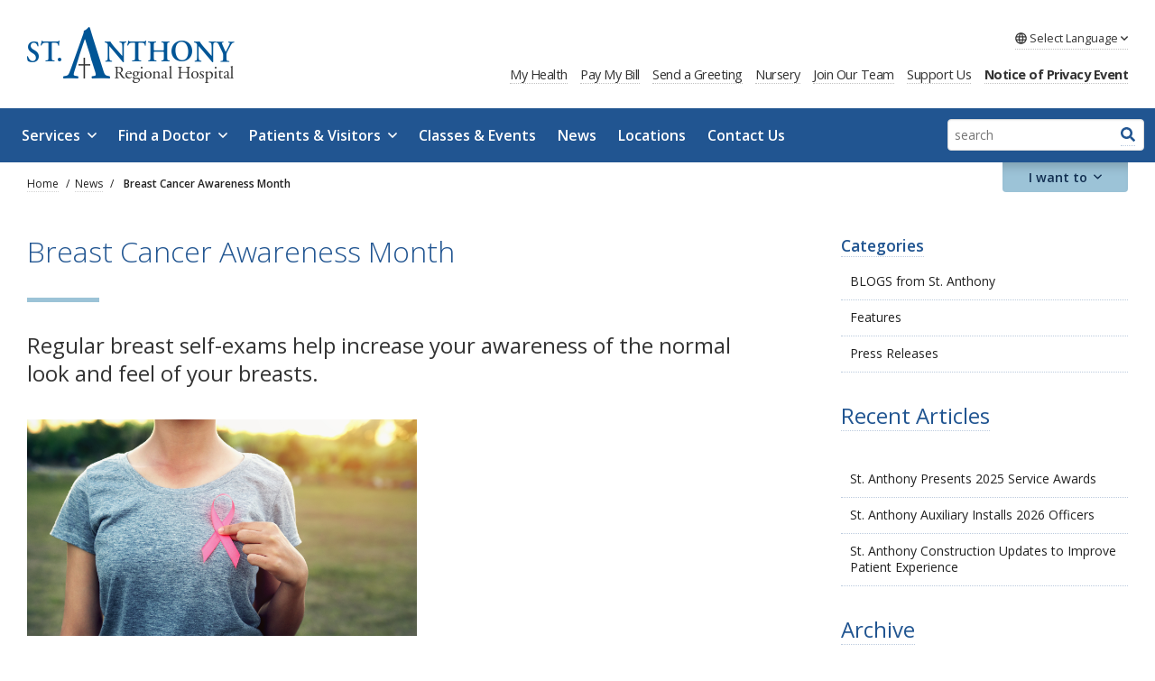

--- FILE ---
content_type: text/html; charset=utf-8
request_url: https://www.stanthonyhospital.org/news/blogs-from-stanthony/breast-cancer-awareness-month/
body_size: 42397
content:



<!DOCTYPE html>
<html lang="en">
<head id="ctl00_Head1"><meta charset="UTF-8" /><meta name="viewport" content="width=device-width, initial-scale=1.0" /><title>
	Breast Cancer Awareness Month - St. Anthony Regional Hospital
</title><meta name="Description" content="Regular breast self-exams help increase your awareness of the normal look and feel of your breasts." /><script></script>
        <!-- Google Tag Manager -->
        <script>(function (w, d, s, l, i) {
                w[l] = w[l] || []; w[l].push({
                    'gtm.start':
                    new Date().getTime(), event: 'gtm.js'
                }); var f = d.getElementsByTagName(s)[0],
                    j = d.createElement(s), dl = l != 'dataLayer' ? '&l=' + l : ''; j.async = true; j.src =
                        'https://www.googletagmanager.com/gtm.js?id=' + i + dl; f.parentNode.insertBefore(j, f);
            })(window, document, 'script', 'dataLayer', 'GTM-52C3252');</script>
        <!-- End Google Tag Manager -->
    <meta id="ctl00_metaFacebookImage" property="og:image" content="https://www.stanthonyhospital.org/webres/Image/facebook/og-image.jpg" /><link id="ctl00_canonicalLink" rel="canonical" href="https://www.stanthonyhospital.org/news/blogs-from-stanthony/breast-cancer-awareness-month/" /><link rel="apple-touch-icon" sizes="180x180" href="/images/favicons/apple-touch-icon.png" /><link rel="icon" type="image/png" sizes="32x32" href="/images/favicons/favicon-32x32.png" /><link rel="icon" type="image/png" sizes="16x16" href="/images/favicons/favicon-16x16.png" /><link rel="manifest" href="/images/favicons/site.webmanifest" /><link rel="mask-icon" href="/images/favicons/safari-pinned-tab.svg" color="#7b7b7b" /><meta name="msapplication-TileColor" content="#2b5797" /><meta id="ctl00_metaTwitterCard" name="twitter:card" content="summary_large_image" /><meta id="ctl00_metaTwitterSite" name="twitter:site" /><meta id="ctl00_metaTwitterCardTitle" name="twitter:title" /><meta id="ctl00_metaTwitterCardDescription" name="twitter:description" /><meta id="ctl00_metaTwitterCardImage" name="twitter:image" /><meta id="ctl00_metaOGURL" property="og:url" content="https://www.stanthonyhospital.org/news/blogs-from-stanthony/breast-cancer-awareness-month/" /><meta id="ctl00_metaOGType" property="og:type" content="website" /><link href="/bundles/css?v=QA_XfuW82SxdyPTs75nKRfM6RygXmDT-qPr6y8D9arE1" rel="stylesheet"/>
<script src="//ajax.googleapis.com/ajax/libs/jquery/1.9.1/jquery.min.js"></script>
<script>(window.jQuery)||document.write('<script src="/bundles/jquery"><\/script>');</script>

    <script type="text/javascript">
        function do_search() {
            document.location = "/search-results/?addsearch=" + document.getElementById("q").value;
            return false;
        }
    </script>
    <script>
        $(document).ready(function () {
            $('.login_links').delay(500).slideDown(300);

            if (sessionStorage['hideAlert'] !== '1') {
                // alert banner
                $('.alert_banner').show();
            }
            else {
                $('.alert_banner').hide();
            }
        });
	</script>
    <script type="text/javascript">
        jQuery(function ($) {
            if (/chrom(e|ium)/.test(navigator.userAgent.toLowerCase())) {
                $('body').css('opacity', '1.0')
            }
        })
    </script>

    <!-- Meta Pixel Code -->
    <script>
        !function (f, b, e, v, n, t, s) {
            if (f.fbq) return; n = f.fbq = function () {
                n.callMethod ?
                    n.callMethod.apply(n, arguments) : n.queue.push(arguments)
            };
            if (!f._fbq) f._fbq = n; n.push = n; n.loaded = !0; n.version = '2.0';
            n.queue = []; t = b.createElement(e); t.async = !0;
            t.src = v; s = b.getElementsByTagName(e)[0];
            s.parentNode.insertBefore(t, s)
        }(window, document, 'script', 'https://connect.facebook.net/en_US/fbevents.js');
        fbq('init', '1174503226556299');
        fbq('track', 'PageView');
    </script>
    <!-- End Meta Pixel Code -->
</head>
<body id="ctl00_body">
    <noscript><img height="1" width="1" style="display:none" src="https://www.facebook.com/tr?id=1174503226556299&ev=PageView&noscript=1"/></noscript>
    
    <!-- Google Tag Manager (noscript) -->
    <noscript>
        <iframe src="https://www.googletagmanager.com/ns.html?id=GTM-52C3252"
            height="0" width="0" style="display: none; visibility: hidden"></iframe>
    </noscript>
    <!-- End Google Tag Manager (noscript) -->
    
    <form method="post" action="./" id="aspnetForm" enctype="multipart/form-data">
<div class="aspNetHidden">
<input type="hidden" name="__EVENTTARGET" id="__EVENTTARGET" value="" />
<input type="hidden" name="__EVENTARGUMENT" id="__EVENTARGUMENT" value="" />
<input type="hidden" name="__VIEWSTATE" id="__VIEWSTATE" value="0YeqT53QMRdOm7QqiVFHLZGNeLv86WCiRz8FlwrjkQkoVnsfDdp2pjdpMc8vZqqFGHqWgGaoy23u5/Oy7YQBu7ABBbzx3UEP/WDAWgq7CaT6tgN41DHNnG2TH6bk2M+dumbq0h0Y5w/xKA+da6T+khIqNG/bi5389F37Y71qQQhj2gdMP/APRBJIhILUQfjyXFVKF2D0BqqEROr33tFW3FPEHQobdweaQna7CL/ZjLeYUABwfHPrakAYwH7E8OZF0+Z3c/QdCesRXGNFa2755Qacc5YhlJFC24ssO38eMZqdaj23FceD1+QPN9FfHGhlvjIbSCPbmRK0vFUwURgxCNcs3vNzf9Xd99f/14dmQLFs6eGi81unu4vawNNsf9+Z2Q0UpenoPUwXK8JwlKCbUdVt72cOUdN2MfpR1FGPyiTJnf2wgbOmcaCjpiQZl/ylND8v/HMPwTgeid72Gr3jRsQGWJQa5QQDiE/u7BmRnKblFDxWV6S3yh0QABUrwO8F/7xkoumG9HQaOQAgjcbrw8qS6O7XBpS4QIfJbYj6nPl7DzBE+dvFRfg84Os+V69A64+8SUVl3njdyjI9MtomLEnqptDDiNgwQtDlTTwCEO7LV67fnyiK1V5uQaCqM6JVH+GhP1Z909/fTWb+Vacayb/TJeDi4IHXVjEhM6X3sBkfmNO3Mk+uUhqbGmMjtjpCKXdVcGqQoBuS1+ObIlMasdbFedvMJ9+6YRZPB5sQ/ZfWDGXsn3bHHZGc22dVoMu1R5cPc7stweVCuacTo82t7f1BqrQJRynensN7mxDpNWu70R92Ih/PSo0r9LNGo7JUZacPoR0MHOeRWo5KthM9MmwYtMf7YmKh+b7bWD+Rum3+oIvsvRPzWOnu2j1byZM6fG/NKp/TLqFM0t3xPEc+ZaXMsRzUJPNul6+JrglmjKNb7+CuJaADuG73WTH/s/rFyWXk2JeQ6oYy8/TMpF8Er9K2Yr6SuJSOAyjW4Ms5nfta9to430MfoJtA5PQ9Cx0jqzPUou5EeBc06fNYv1mqLY/x0oAAUQthlwiIQvczAIxQe4dALFIVFgHWgsGO+9kyCIWZgjrYyU+2F66XQ71/FQRWQ8huCwmc9N8SmQW1yGownnRE2FL5VRM/ziHEKOiwoevXoXq//t73OPOsmEN9GkqREOaoCw9EmeLt/Qxw+fhAxz6iB+TB3koE0zVZ527ZU9ZW+k2uHWf0U/aVoz+v5GdUZ2rIH5RjFy8HzeinfLEeC8n6mjpRpnUJwILOz2eACSIyqQh53YeHa6+tPVEDXPuc+dyYYXI4vQILkvORHb6KWEznzVx7lB56n5VqvwGftxaefLAcLnZt5fc3sjeGwYpJNtb2RAvb1T0tMxNGTOqLcgESOkQpDA0UDuOIuOCn/[base64]/9cBJwcl5GFntObpuxxv64qPKW2OmkkyRt+bZOnyfhe9qvCxflBmOXkBhOtL3ZXxoKT7SzAwqgD/MF5d0SB8lAEDJWAGKAPxaiEAfHLpkcBNDrCCrDCWqQrdjvZyh3p5BlyuntidKa6+tQL6XsN3/nAyZtN28B5yrA/2q123T5AhZJKQrdiNQAOEP2X+PpTX7qyxlYqhyMNL+wztnAIaMkDHiMx3LUBn4LI8nPfQ6nKdE4xZAAPsD8WCAbpaMXlRqTG8H5/[base64]/IvY26OCbHvjmbDus+tWmY3IHTWGL7qP1AZzULcUQfNt+N2EH+MToR5GxRwG6IxM5FeRwDh+FxoBicmWcjfq66TxwFAt6aFKU3MXl/p/O8H0vzsewAKwEpB8FTSfwLT3+UVbGxessbZ/BpnkMBFgWJp0sAKkNpEwNhg1RZFINplc59K2sd/6Ffg+Aw9iuh8YW/p8qgCO7MGeEiHDS8f1eK3v7d8oRi17TLyELw50y8JoeRqqdSIUOm5KBqZ15upku4fCj+OmeerjEiBBYyFiMk5vzpa91SAlJe737yNatmYcDNHJBCrTfqAKgM5uFsQkfaIzbvOSzqNFBhGiMRiKrIwLD5F0+tBeC/73vUw3R+PgJrncUc3LFg0sHJ6QpwBs5ZjgLsGFYefRVZtC5W87LgMVgLYvqfoKZLOwMnS6SJWE0X0wKQJQB12iu0ldLeeQuxYoZmoeswwbhIMxpsQS6krjr2PNa6CMLxBXlhspzm7ukd5ia7FK4V8WeRSWJBVlApc0+oNCxx2+ShyUTAOTEeyTM/GGqVirkC/H1IYxVa0mfnycc4BThpgo3lOUgWpsTlpUJUpO7D2ZDawDD/ENDSM4FHA+j3EGN79PAJpkRzi+aYvaOZaPCDhOtYO43dfmpVvoAM/4AqQ8iy+z0YVW1LtyJoMe3hNFcS7+4NoxkbmABBOVEIWZAS87pkL8h261i5NlwD8o+nNuf2ugYNYALEluTXwpKkaphTSnEmzSnRUsfTfFfL70WcFrnAGuQZMWVE1Yy6HYJkJBDNyyrovcN9O5qFowttWsHjZiX1uZDqQB1QB4JIfkTuPvoTCRf5/LwJ18HgC5mGolq0zkWqzKUT5+xi6WOtNvSzHbfuPjr1X1qtjJPqskKXEa8v4YTocznlze6znEjaXKQjlikRTqgiDN8GzCRdLd6lGDle/UoCaRdwKpvAxgKaJ/wM3qqWdCqXOMOC59CK/NTLxH9x7a5qcri7pCSaat/51gughlcAuEnhDsGOs1UgXIs/6QBc929oCDnbSk71wTOdC40kIWpfuU7LTLz0kMYyUwF0/DolRf4Ph8xWFOL1ABITACTzPc+WJd2n5ht6vesYqRc5kBAtyQ5OIedvVHzNJyhEsWO9WCl2JgOSeRGC/zko93XMIa/VntVJNhDgZORl12162dg7omDBsamhf8J99Bx+dtF+EwIifyEjB/Xi4UIu1py0wuGT2u7hFSEjlhEKWva6oC5h2R4n4dRjUyJUNHQzqMRRGHFxpZTA5H4eSeL/lG6/WEuo0N+gt719bhR1/tMqWygisoKJHT5Vxvu74C5RT9JLME82eVO0gdOx3Rcrv1n972XyZp9dXgefPtH84h/AFfCNoeeiFyOJpOIZxQNcK+7cVGOXz7QI7PJgnlqaIIDAUsrmr3zGh8nEJDZlWTkL20qJvBVsXJbEW2ekqN7py2uTzf9aQUhtNQmZu6qvcBKnUFO1xfiCWj/vrD+irW+kpqlJOvQXsdNZ+j4eG71W6kS6+5eCq6rB++RJNJYclt0cn0mZu1guOGiulVJ7Pk4h4Cf/oWDufeGVIEuWohh0ihB72xM7ASg0z9AjnsuB1kLneAqBFAJN1LfZWwQzfH1xSQgEojOPoopTe1ZBwXjTVQg8dqcldKSMR5XuhSq40v+rRTwO+lGjb+TVCYuiuZOd3ods0/6yoXU2puSjbvAplJ6D447jnTYaeb90jo6bPvY+3x9DrYCnEdTb0BJuSFsnz1JYPb2FiAkmYyqrp8qgW8B3bcQwPOthhL0hkdJ+kWwj/hao4Cmyrj+bsYD/XXJ938/UaBtaoTrnDd2zVR89UEXfQQSdeBVH1/NVteA1IOmVV+rwz9c6ZaiphIljxMfIkoIzCqnPhKoj+rKbjTb2FWGG9T6mQstpcYakA1y3DANxSKxOnnxqOC/pfgVWtxNDMaYyz4ILOVPJmKhe50y20IQg3xxLfJJmMBjo/bQeqcWgL/wDYu+l928YQ+RrlLcxW5NsyGHP3MwQQlHHdS2oEvI+fDmz6UOJG4y9Mhy/PDTSU27W+rWt9ez0dmh8R0BNns/EeqD1WlXp4M/22mn53ZFLl2k5SkWbqTF+8xw9Jzpq70Y17IE21pjZreOhWblVeVQfYK8R+wESdhwONGJX5dcEaWy6CI8hlwhyNHWVcmprjLdQ1tRUF56icBYz7HBnt1E7VkceXydfMt4anHnRvxgTKt39kfRsFFjzh1Z4AP/21UCzRGKjfZGlcDZ4HqAwRpXfiT5CX26jfv985CnBcsuawwk0ktkjGly2Hd7GnB75uEhV3f71e1uMe7K6dO04jm6v+l7A8tVcueFfzInYAVoMk7ATSVM66LTo5bop1rlio2fBThdvuPy/4KiogChwX37GeJkDBOu3db9zVA8Cp+9t5vcSsFGXJAc6YsYwSvMpdwS2Owr4PHN/apM36uIVWH4doVyUg7QrCkPkmm8yRDL8rCYxm/pYtBdClc5XXadXAt8fu8dKiaWpoORL0WeUkDdudlBd+QmXeHxhb7SjvkhMR/[base64]/32+yxg1P2HG0kemqMVJyvisJWHx5gGpq/gEK7Vr1KAhOYv6e7ToXzoEVgZdnnz+f95y0Wgkm7LiNXlAYQ89ETZhf65ciK44wAkaIyRKBZiAWmtvFVE35U/NP1CBEjkkrX4D0QhZhEExSOU1AlD2YqwPJjO6q4QDokM1jD8QSlsXbwEWy0FyFFoGAJ5E1lxpmf2NOtzHXeW5FmXjrB2UA4RWbm/qxZKgyhRqCikdBmchEmGUC33+8llSpdCZUQPZlPaQ8glg/p4gSHDpeolRtM1/vXkT+vJhDS9ElB3E4GmASmYYWLk75tg4QsH/[base64]/ebt9C4PnOO5tlLQoDl3M6tLyVzCUfLW5DAvM+zpwFO2SyZzvEpmxPWI9R2Byg45h4tqLTuWY25xpdoOhnY6oWmHz42TsJ7CY8A+46T6nb3oNIr2JwMWB/Iz/ktNQMfIKT1JxobOfvCH4Fn6yaxdCgsOEcQUUOQaB2Lu+NVYQ608vqffzznDNH7WnPPsH99g1o/q7JNOf552vHtfCXZsKQRusOi1Q4YajMFnoBxXM+ZlWNAK3g2vB/SX7+PLlKkxEtiWiJS8hTQNIZkicic6Ju9yOZApv4R1zdFAPndH3C2GAWb5y3uyd1q4Mp95bkmUep7yd9A1Qre8f6/7b5NNeeTOOuDOVWQKi/peoiAM97vlkS4f1MbwwWuxHkhovd4tKLz0yQa66amu0b/vrEjdNkLwMfJ3I9pnbsItRENTnPoAD37y/+7qf4uOIbL0dwvh7y3NP/xQeHyPMslQDAvR10x8I5PW/qgkmklet22ZglQM/zZMNK4ybldAqupQDT5uLLCoDjwM1+aIF2YXmCZuqw/[base64]/pOUc34qjlkZ7dpfiEX/zJYlXSjISDVB/eoxxPpf9zwq/DR/IdudzdkjzXd8gLh7xfDuoAHC22zvyTx5kkOmlJJ5YAmwHZVf+3dI4hPu8qhHVctIrylWF1UzO5t8Z+Ss3st8m4ruCZhCSkz7mREUQxNa+H9e20Xs9z/aan4XeeHt3z7a5ebeojwy/Sy5jDkSJdyDr0JGeD86iYlj+kybe/Uhqa/atF7oEcoEsRZANYhXTGZfzZN3FLUmdeahw0eh3cl6ZeNwJxN5HUQjACqoZ9j3ytJ/EpfUy0UoZlCqGpc2ToVewhc47trLGROeYcPOwaYO8h1JcnpQ69cB4GTv8e2duVJWHLz+r1kHIZU/2FpqCczEQTvuIBVID3dWbT4mkIgfUPp2lWAIRwEILW+fooHCI9MbX09XhHzHMkuSyrCUr9fxxW6xwLM6/oeutbRfqdE+yyUVaN/+u4QqqiFp/vmQK6m4Qjjd1DlEu/[base64]/1ERhvSBh/sQJ2h6hhSRCYEOv9RvZqOpDcREIKmELr+0TMPnKvT/o1BdgXALZFRRQXIyLR6na31eflXP/fs9SUQwkPEilzg6rv3CMn+odXbl9vISzb8ywFVv8V6Wau0BijlxKa7j2rIBNW9hH+s/Zz2rx14RG+mB6V8cYxgxvpJM8TCp093RRIlLdcIVPrZ3/Vtl/1ndkWCCiEaS4eAyiOO7YpqNMuUfH1hFNyNPR5k5SLU8zFhMzEpd6y2y8rQcgLTXnHLxSRsRjWhRkfYxslssA/BDDiYuPO0vGoEZj5Gu6G6kpSQxlQe6YQ104tS3ST1HO/GdxFtk8ELLOfB2po/n8VlzXnQRO4kNbTzXpUG/aaPmxOeM6MRfBXPyidKmY0BmAVT8Ut+rGlLlJVPWyecu+Rvuuv4nHAq1I79HJm/iBWygY2nCar3cRQVao0e4ICRAeQr8PNns/XcMo9E1xFOw0KmNMtqHECu0d3U0kTkurI+cxedEGg2FMNZgH2JU1vv6w3SZvFt/WMdF5hB06aACzRY2e0zO9cAWTiYfqmEFS0frO4aO2gvH0KAcQwx/FLIEyCgi7gnJA5Hexx8H8O4B6v3YoZ4UF6WbWK8W1kp2033uJXWDCS4hv+cckt+ec7BF0XznN1FrAdAVxuPanYohRpb684PLsiYOjFy4atj+rtE3EsuaPnz+ehC2eD/nQ2YbnWPYiDcjzkUWwoW0YfG9lxY7HmjCUtEfD4NS+ubiiVdGwxowCiDEOduRx5AFaZUJYaLBerLGSNctoS0EOX/j5DTPi0FpX26cWuAylzB9SSONWeVbb3LGXB7i43MYvAvgCMrplsxO0/8PZCay8fY4zQBMGrOwBh7RVOM/AYcpIoHGsKCswQ4WSVnHA8hrzUZkmYWtYX5prhKKqh3uRBDuZO5PGAVEnj6UCRdvOHshLn8uN/eCh5oiuaEcoSGJzqMGMB2kwwgZZ96lGypyJczjCxsof3f9haZKFxz+9tQ+0FHdkc8oh9kFPt9pGarY+dU+mO0IRGkKimuaC4iik5g/xFSDdJxSIWGq2+jhRu2jLHYgG9W+BCVByleHSK6e0kpJ/hoOFpRWS6UCx+g+WBBUTwEZQBD5gXjR9G39rhqBHj0kHTkehaiRNzzEfaiXRFTzke3uhhgrSdKSfLzzfNP8e/FzqPxiHSJ9/mMhhX/DDVpuhaD1fE0yekA7uyXc7KvG1I0tzEFYcgB/wssnrq4aYsniDlE9Klb7zzHf2R5gNoJuX9qzjvOVb6B/gukPRCU8wXDla94a7ymcP3S8i0/VRbzBGV9Rj9WXwUIJ1kLo+9jYmge65u06QxDC2xw715kKaEV5xyM9CDLqM7v6Jr8jcODsxbMapsLjXjL9wwvX2JS/T8poRBBcDYljfch8scO7FPa8a7moW/mR7YfomB8HVzWv6GSZIjEVE7gZyijDP+ogcqSojDAAwaT2dcGwIYjRbKH0n6ub6Tonjwk1zSY6OM91pBGjmZghISIZTjIQwTkJKSR9H7TBJZDsM3xI+HDn378ZFBsXZs2xJpG/[base64]/cC2qAj494g8HPFVjcEaFeNS2WRclEsE/idYGlsHQ86OiHNMF1xMU9hWVqsnXJaA8ehB4S8O29dYJWa/c1Y4R74qSjiWiik03A3L6Rwx7+KOtJSfQOiAFkmkzmjClvgnJQ5UnfxNoWwM2sUoIj+B87De5cOp8Y4x3IbH+YMC0fl97/KbQB8nxRSLg5SLHDudfSNO0r4iT6stADyISWX+c3JncvGz254GKmgzaDAjE+IC0JpA3a6LorlSrhbwuKpp6DvPiw1YzP7DX6aHUHPetNH2KbX6lzZhyhUc4NIjUdRfh3gtgrN8Sa9hMY97HlkX72q917qdYwSkA8D/sHZM5AGNKN8MYwwLT7Eh8Apho/vJPqzQZGp4wDCc8C9pH0iqs4J6u0NTrYk8gx3iaxdwXyMcCmedQM51Rj+hu8Muzp8WMr72L9L/[base64]/MWUZwqvcZylSGtE7XyuLInqyLeD0MK2sAIoTpGesAUr0BQcPSa/tx/63H8TpqTS7ksb/QXUhBK35D9FYb4Iv1K7jNI2uEwTSFILKvpv5nlftIUx15Dbq8Yr8HrRzoqsDd9OGSOGc8sokVTmWMKWVZ6++7Z+2J1RvTC6brDJThLhVFXvRNSW2oz/g0TWPGFTlGPoemhNG52oh4oOfsKKzmaZHsgat5r40+LktxqQuci4DuJJw7jcr9epBlgu4+NcbNTkv5gfuw1GFqegq9QtQQcSm5yksJkudVZhOMsE7hl9PLAOFMM92vQOziN5UrGHNw5UtoLzuduXJhNi0rSTGcAYHaFV4R/2LcGP7jo8IGATKNPVtnRQMI0GSyXAFu+9yGaKZev4b4iBpTDUR5DyWVjNRTC9aGv1rqgbmOwazhK3v0CumA6dAc6Zp4FTcSnbCiKr3kvHBr/2resrOk35l95ZLmVh2g3Xq2Pmz8WiYIIqs9wEtuAfZCToykqmlOi+wbirURhTGLSZDzNxiTDYWveHqsdmpCuYeQxnNShMd/dgDUmvkeqIsr/h0Mn19b9rZD8NhgdLbdaKiBjOZorLnPEH12s/vqh6JDKEhdc7sR3cJOyBtW9aTD7uG9zhAuFhcYcxz3zHu84PtgVjUWSjefhH+TmOM/zvPxTG1ydjDljyyhkoRU9STxzpXgILobQJFyHI6fsvfxYDsMvjC3GarAaMp2Py7iIus+WkKkGH0QPY7J/TbQV6VQW1A/XJfW3r4bzrSNpH2NXTs81FL9/rq/yBEDGiqzS2vt7/9+wl8B18UOWkpkJUbR/o6NUozmW9fRutm8lgQGu/IB+rJZUVWs/QjHYTD5gPCIupridhYni5GKcnjn382UGdtnrDejh8rzVw+Hgj7LIjqUZLqnde4hUwPaOETbQYWy8UACckbLlaBZYDdX2L7kWFVht+xr86hb6eJ9joIWKt4HJFPjOFS/9RcghZPWoKCJA7cnMfLxz0R6GBU0DgtoyaadTPxdP+3N23W0oLuTKpfM6YKW/v1O5OJmy61M/nb78OHnV0fgsanexmPVJXeWRqU0uXHZmmkCaC4T/+0ifOnW/b/s9pMgDcLYuQUaDXxgC+CZukNdGxyyCp9b/0qSmDQGmDaDyfv8YHU8NpylQn4RDr0I61DN6eT927S6DNiZM9gyxO9RiU7CfGHBxIS8znJPBjjvbTLPQTiYDIdMuzt0VaumuFmqYaw56IG2b58pg3rpU82hAwKKUyIxxopx7ET3proiI0UyJYypQdWYKviXIx5ErjVzpXLfdCwIOdKdFXvYQDnAYpzpghAUM/aLALLdDLSuN7xnYKYKgJ5FmVTaR9/[base64]/ovvwR+R0b+fFbtQBbRa6hTtCL6pDGZ23MX4SuP06k/3efFN4zaoMK4PCt7FTG4hT6TCTpGSLqMXuxCSg0d/jZqMDtYSWwcGRZeoO9WePskapLw+hUeFYEYFKRYFDCfn36qOASQQ9cPy9mbLv7UYBu4adDM5X0s5RJcmJHMjEU4sCuM2QSwRhS5qYocHRV8gqy6IlJbZ/Lcaw4bLlFWpZAXehfDT+83d+Cm8hw0psMG94OeNkcZTlbT3YHNQeiyR3+1/kb29RoyVnn/LOEN1Vg0bm7ljqSoLaKF9aNiq0sxduLrppW3eOwfpyEcvTfDtPioqJTLiL2ViZSXIAwr5fxMc5NVndq0ZmBOZ8AFunO2cGktTUp77X+Xxwg+MlKhqzCuftcIfQ8XR14WIxiflmSG/G4KHqolqzy2kwlbT1jKRe2T2OhshYpO+9HTGD6aQB167JdB9dShehV8iruhFpsRbVlgjk+LRWk0bzlo4/Zfy8WGR4DuPNpfhfa4IbXjKrjbuFjXUWWb/xVaUBBjJ4zC8UevjQQYgNqY+r9OJwbZ3vtR/wF+s70dQ3JMtMXAKIJpsYZOyISa4WcI3Hvvsh04/HfVyhGlJaGTgktMCsevDBuskSXO41QWjcnMtkGFCS+ABM6ad9nsWPwz4GVm2YCLYB8MO6TeelLHrfGDRs8th9OHmgxrNeKAEQQdjlJAxtzBN7SoT7s2tWqL8jzwtlmiQxeOiZMEbG9E/ME/Lh/TP+Cr/WLqp3UDVxAYWLzMY4UM6A9M26LseM34MrAygB09mostR0bmS/AqgyCNzRFZttW+cPPD7IBflk1AJ+Tygmg8vFc8d8fEOcdW4MqFUIRyGtGscFWvVi0zSYNvSpI/AJ/dUzy49xCGCRDirh5xVqj49cKyc6kifRESN6r8UJ7fSFoPknneZZanMkMAdzM4yYfU/pDdxSNl+8pc0ZS+fySlpQPjIsbXrmi0a7hfl0G696fiblVn6LJpGRx1u49Cu86Q1xjsNOvJXlAGh27rLmkBIUD0jJqflcNzrYjW11sD0128TgQnRgiCoJrcB7F8UNHAOMa8VddnnVeDyCvfdg2/kbMZFDqbcJ7MKDxXUPjgLa2u1gHBMiaGA/ql3lieoByxnNIJU31UUE2OtMjt0AuwOlvk7nZLxwrUMVHp7jmJaidscISQWlXoxgaVrg8D/UOs4xCPWqcJJND8sY9rsj0Mr6GsGnczwJanPuQSo1TDej091O8phF5dVX5GMFXmFl05vJBciJ9J/v4bmxqb4pRoNT0nqsVrT+w8m072+IQYxS0yGpmtEepC2Gq7uiQ7kJtnjdZBTDO92Qd8bVxYyxOxdMHY8hvFQpFkvPIFtD/EjoSBf6d9CBBdFyr+D8PE+7d4HW2qtZftq+0rZofZ3ssMAjPkQq+kyQ1uOQ3FJ1dEAiprVbeIQa00IBAKvEJR3CX2ojk3NTqJ2IcH385Jy4cdpn6ic59AmEzplv/KhBrFvBJwPWSacBclrfcSx428rRg211SnzQ0VzAZ8aW7VtoIpm1n2GXRsOKPa0Z7DwqZn1Fzw2QjU1f2aaiLmKeJp7ir/LC6eBsQW5W9loPA7ITT/FiSy/UPVOGjrOdrjnLYbWNZ7Lk3InPIVlAkjUET4z+QDqTM1iRkjMWXOMpMbsVdKqFhgUTaZjOcmtxiU3pBQAiYuY9JJrIn5HOKuwicyuYQmTCjGKpV/8yo9z+Zq4ZLTe7t4VTiIX8RLTNvnzd91xCxhsINmptGSgnDlaqpbhGwL9kjwevitFK5VcFUuHedUQAarJ+/[base64]/9rX5qehvaf9XHCVurBiSVHYPNHG/VjVSTd6Y5VH6wxz2Gfzu/BCo31GWMJgK8tH8eCU2DjeDr191PdlmcVruaUefi3DO4fPu49SqoPdp/hH/3c113cFGJAaPoROlprzk4smPy9pPLDhI1ivfNUlD162iWzBrdTlLHc8H3YEj1AdcNutmaiZLiL835Lsm3SKtqpyMmGcdID130hM6joIqpFGr74QwSgzqfljo8eY7Ui1mqYaSkWNOPRjOkei4+Tk/qmDOMlj42dfwwigOO6DQ9C/c7oRnb1u4evStqsZfZxsWZQYkdAWmS0EeOPfowudBNdhi1/5dfR1Dc+jZofiXydNyMLJ8kam92upadI2VNDhJLb1gc/k8pXuNs9ujQiXUIH+5GsiGLt0AuizpODkRltXp8+AWWOyB73q2bZX67OMrKH0lEtdZp1NeIfG8/aMw6OO4KAJoBOAGc6RLTymKAzINARWuVACHzNFzhImtKCoVl8dfH8dnkcyNwU7NWPpqIjl0m7yKQbHtPFQ/ficW1RF2hpiYaau/GJONo73eR9GqAA4k2OhKEf4WjJhimQCmclS9ZVXHaX5J4wGaG+Aou5wPMwWR7oBt4Tr1ReqT/xnUKAs6AuG9Gu7dM5vNKsSLbR9nHKKgSe7UsEvjH0i+mvCikYgwag81CfjifAuKwg894qefcZw0W0RA6MYe6KgpcbYIftSGUPyeMkFR5341cMI50nbK9y34bgHAfPhoBBnHdqM7LQoVO9RPOT5ifW2FuSgTy7vyA694h7JIPAchst+T/hUnJl1hxVjotTDLee5MIfhSsUL+I2tHkBoT8vxTcoKEwj2nyq1HA0jEonmsf+tpL8CCGqEupuGnRAANZGNa7/EOIxEc3drCNPR8oNg03+ezXZ4c0b3RkIUAucjDw1degSiHoJXSXt38wnVa0JDH7mGrjv94XhswrFM9u9csDR2iU5qkj/tHKt+e0frboaDX/yZ4i9fDCbIwUbvaQIb+GzQvjVq86Blyju5v+5PK2tNpnPDpegXTHUz8wuNtp5kS/0GMmcJ2Is9kYtA4z59EtmJQxPGRPq238RMclGhX6RmEVKoRbjknxRD7LykFlfEg0oxzcDlEB2/[base64]/fzXLd+6dzxUgNO7sPOzn3YsdoFkUB+cYyh/+AYIZU55cI4SnpFRKbGLquBJ1Y7M1xFmmppwkD/FVhF9trtu7FMAAzBDOgfvfm7wD2Vbn2/5KMQcQ+XDRPbgFXg/zjKTYHfjotDdcUDJCuh4D+ptNOgzseC/i9vprRnqWCoe0AU8wEwvPjQ8llskW1n/FKv5rqQODFAXoy6MI35VW2tIsmM4rVccLlyW05CJ+biH0FZzP6fw49qkXw40iJSPiTQN/vt4rzpQOxDTFvF85eT2r8SxH8u65BF1b4PqbjkRGGjjACos23jjwggALg8HmFh0ogxUHpcGeCKeo7uGUx6ItXsLbaalSZPnsos116WUnwIRXkdq59gZSKSnJry8E6D5faxI7vHYqdI8po3hJI7mHd6i0lZBu5m4y/UwWJR2v9OptExh3FUKeLM2djPOgfSZcgfpWBDolOesWkm4JnpniYalkcHJvTzGc6FtdLXiSvdl+0n48aPswNPdqlIp5cMfOfL2VRdrFE0NlglBHE8xPDZyv9eNXUsLGFgXdd53V+QjHv+V/aFIkgOA8Oq/WoBrG2WyY+wRrqg4TB/3vEvY6ZBMiuvTXLqyPKDg7yApjsT7+pBSym7qmwEfuvHF1X0FPr/hFkHzG7Y+4HwX0vx53I+wxQLLt/ie7CuL0QkG7Jh8ZCv0SfffjHYgP5RHm0cDCirmxAmaPplV9NLjUxZI6xQ5wFyC1Lp7VtQt2FgOYzTrwEAVYdAdudp+LXjugBK5Ad5EH6tjWkLfS/EJqINcEjeaixkiX58M6qVhkdRyV+2/DlsR3JsuYi4iDtXuVAWs4//zMOb6HbR1bpmWqNee2lYJPA3BOY8NkBZVgpy1m8JlklnyWv3NjT6ji1YzP2KLMfyt1O59iChHNKwItPQpN+VZAjEY5q4jfhFxIDQYPHwrbYU+KPOL4xjgwY0AZ3gWd8AMKpgDLD64NqpDBvrsQ/Iww+6wtW+VY+1tvx9ykcMOGrAf1TwTTszUMmOsJWdloNDTMfnIDxz9N2eAIgXV3Lf2OLf4mw8B8mWDCyWtfzcUksTfYJ/k43j0n1bK7zTNxv73E/+qRzBrsk9zbFPRvi6WJOZMyBxIFb4Y84/YwAqjie7PY/E5tSEDY18Skzk7lnfMLCnIwE4VoQasHQxZ8Y27538E/1ZO0JlMHiLi5qRp/bhX5YBcjbJvRst1tfGB3fK2ex5j/bGQkJJ0XpQQynjd7qHDpxfxGJoDH32aeB8XhQUl8n7Qf/0vPuPFJ+ivPmIiiD8OPzY/myPpt9sKpr8SjS2iOALNKi2d3FisbVLTla5pKMkGohbZbRKdk7eOtsVCvHRQ56Cy3M9lypcwh/0PQNDs+gFVDhcgSRyNaqh0J8CatUpZVHW+0r1uahuF6JkjTV9xQPI2uUPcKzsGhSBW7/au0JhYgkg6rBy6BMVDvsn4Bb2azziMuo3rrna20G8gNNgNHmfXOf/mGU5f6LAWSOrxIiep4ZQvCB7TizSh6trP9zgTZvXhgfzshtTymLNhH6T0WKVFYAZuu7Pk8D3/gnF52TrFry7fZe/TbhpebefyvR5p3uI5crdWJTRLyIoan0KLK9oOT50UEgequOmo3V658Ri9FW99ryzPwICIv31dC0xfCnkKkt5t70OE8DgnBLgU3yQ1EItg9YklpgPYBEBAQFFTnqJj++Lxve1zCTVhextcx3HntkvHSWoA5K/RbwNb7K3Hmapgi/AiELZXHVomiQRQmTPKMi9BUyVjd3ysdMo97gqGoBAh8xh/[base64]/2MhfGqdqltjnJ20/fscdJNcaLWkzE/[base64]/EEZDwoy/36m5oVPq0NPsi+AAMvOE5lI4mKwJPF9gafJMOA9qxX3M1CC3DZIQIX8IY6DMA9iT7pSYF9aV7JJI+tHRurhqvgYJWpVVilHiQAmMx5jV8FIa2pExSzBxGyqHSCpTyM5DlyIVbzhgsueuSw0cBbIxvqbdC71bsbWN/q0ffT3Bf4/[base64]/5qLB0Z82uUGCh/xbZ9P5ZLhiT7pT+rW09GOIaPJzQ5LfRKsNndSa0kNCkfisfqHIrcEPNJ97gLHJBIM5aNsqQcb2qWnREprHrpNqb2zN+MfWxZy4UOgvcm/mM04SZXWQ+hj3+If4eRJnKWpU8R9awH8LkQu3MCOeKH35XPfvz1k9OaL3m1di2ioHahwZ9wtjmjEpsLhA9DEOVDlbeFbWoZOEHl6pBkgxIy/TGPXMhXd7tWkTavtxk48O91CwZ/ysBwrFr0wlgU5cJxhlQCoSnys3Y31GvYHe8NJQsXpd53qNmRUnxWCcES422g/pSIdjNDmT22MtI6lauHANTJQz9k8Yuuh9Ql4VKJIt+s/KZxvVNnGaUwW+Xihf5SADhxVFk8XOgiudcAJxsroNipjewhe1YanYK61nz8lDlizT2mfLP3t5fvimvwcaDu6pNpK7HlB0bjTK6S83Vk0OZKk5qR+a4Db/[base64]/uel3dyJVmECglQzvMHj7J3snQkbMuorN5sHQqSA6hCUGnXk1MJ2oiRmNTWxp5LMFbx2JvoP3Z+zxfAtC+kBCbNhhbINh+geTatwiZrWOdCfVNY2S42UsHSFestj/IKRlIHJU5iSfapxQqCrxgF6OH2DdU073XlASZaThmr9S4w0wEfaCRnP4ZE4uDGRQErfaK7Uib1VT9pUb0MIYAAJ8iZyIUFRwlG4XjVk9cUZJIoZ7xiiUv25sVFTLEX/URxuppQ2So5wil4NENpVdyqEoWhrszrVH5bMjlvlFIQnLQPdp9bAAD7bTDCorcg9AeOdxjOVEopS6xdVoWaPP7fYcTxxlh6jef8moRsWr75r0t80RDoLKdPI+Y/Jx1uCscJOFNIXLwzVi4j0k7onCb5INX7Gxi1hLGsNMCqnnkLLJffNa5Y42MhqLrUeFPi8BFgL6nU2zH4IsOvbfFDkJE45XH8sYpn6X1UiM/Xd79B9CxHSbeKHQDY5Jy2I0XpdpL7FkVCV/Z82+iz0ajbud4U6CP6sk/9e04bWqng4PdD1ZDpcCbx/IjWF9wmrumPjcjfs9/cdzJflxnnsLUSe4ZdaKxag7SziW+LpA7v50XzQcer2WxviY13FLXacO5BGwTEESUXvVG5DnzoWg5cf0AhR7Uqh75C0SLc8iwGp/kkIhzodzfdwG3qzOy9tdNVW5OIztVmLHLnpyWotyMfo7amGayXm83i7KuTqO6ldYqSH7qFMvTevj7ivLUBF45BFL/9sQE2qVfGI33wY6fs3Ga3Vdp/Up/SrsZFNt462TqnI65MgTFmtZRmP1ae1kMdwZYyReYf5rfKLE4M3DKmjOBUckEQ/GFEGnMTCJ6NW821RNqWePQwx0HZ9ykYwAzVoRl42ueyUNcBQPn0G0EiKbhEgv6MDAnZff08lBujGxCaJWPk2kVwVsmlREANLgtQVEHJi79XxjdVd60Rsr1zXGU7kljemFCWdyGPzFFHXteNSDfazbOdJ7T6z/TW3O+NSpgWtli752abgPKMv9e2QOOuVjsWjNJicFLXzkNk9Q+/FxzbJNS958iv1e0S+jWwijUlReif5zR0gWPzTJMIzmfHq7m+NLbtOmX+bGYklgC+SP07BbLD6jtwYp2YEAgWEF+/ooIIB4Zwxw5JA/wSSG6do78ygPrigDkbfbvjzafosU0AjeLzAptiw/yMOD4wHY+qsmnYD4ZAPVNzubY4cCOFBBF7IXNNamsYBq3bLHgRBxYlcP9RiyiyACJ81+WqbbwZqyENJxBEE76tfu+OGmh7k0BHNrgp1Q8TeAdUIzLbtHTXbPubkDqBwlvFLQrWNvPyQJhI9b7Cz/UX2mzPENw7G027BtlveVOwWci1I8sJRa4P3wJdeup9y65VL752cWjyQTWcQdQgP1Eog0VHxSpfs4MEStb66KSZl+ZvI+rqNspz2dNDd4QvMgvXUgArvvmYE//ADWfV1cNL5RgM2gQptvcvtME6f7CG/QGCnT3aFEa6UCdNtkyw3A0yz1D+fXeUd7w7XVCvyCquwRHee0K8Y88q7ajX/Xg3Lr1140CfRHkFmny4rsPEoCVMpwLedsrUlGVtePMLGqkfwZAPCagWed0fER/TA5C6K4JHx4A+R5E5LIhc/AU/s7UWUYz1jbArKZVnp/kj11FFqsrFl6lhf0jDw18BpSaT7og8kPYpvYW/YtD3gDN6yTUeAwNrzbf04JEO3yT6Ib0CrR1tNhLcb/57foZOUNmmAvfdVkFSwnHKvC/+b3DtetUIuOs0p6N9hDXeIHRykHapK1JtIVbP488EyoxY7ZhYAajMAphnoL4rYewds677/[base64]/EyLpipxZTHq3/yoeovFi6BmP5mINpZIt699FlHE0J9m5VUgq5V9hEkLGMc/6EMGqyaUWS0Z15gyYZyCaxkfgZSOZlN+8uRbR/scss7/JAE2t3DXQnH19HUYLod57KIIbhopyHCWAaqd+IpdibfUr/wfNuRK0/t+ILTWuc9kpkeEZRp7jAxiNVM6GmYxXpG+LjN560YjrDgzkHXRW5WQ3HOLbEabVJjqEz0gJ+1RjXm+DJ004BsQhSUd+4Ywm5e1Ngj048E/Y4BH/xqH+ORHwJPA15DD5bQAFdzfNBJB4yEb7yvLZxxZ5PNJIHlQej1rBEsiOsK/eTkkQ8Ii2WbKE+Au6rmBz4ORYJ6yLCPhsQujhJMbBsXk5ci2zRa+mhznM59nYqrSqY1wjzW0mbj5f7Irpb0Br8v4Nri4uB2yXyfJKQdnnbVt7lmjUGomOsYX7oNxlN+W3R5ei8tyZZ4uhT9eFcLWfnodeVk8M0K++MW7rmOg26hOPu2/xzU+WF8XDUv027hhTe2HJ/Bmqtig0YYbJRpiLqlMSKkQ3ebwwp/nFyA8H5DhZLWE52LwCVgGs9BztsLwZz0HBmwtqn4vWVo4aoU6dYgPyOwrCrCCuu7b1sKnPrjakmMVU2U9BjGKkUTAhD0OPyE2OnYrLxylzkWeP8IDKNfgf71Sp3ct83BkdfS90OndmhJW2FaXiu1Z935mwfSFYb+38neV2szPFiAdBJ4tci7zBgGrnXOJGmKNuLZdVu/nCM+X1bIUPilvAUI3QH3BbU9WPvjqxuiZqyNLsVeEBBnU2xDluyuJOdSu+6bi2imGtNPY9miEjgay0XThydZjHhHCBY9dVv5H0zQNdmscz1ewsA5wigCPUjLMsSkLeSD2O0AoiUCbr/5JehiwmEQvG4FaRVseSe44kbIdAYpLZcxbzPwRklYxNpOeWRBPXAjgdO8i+MI/B7elX7wEj0C8iGdo/5oFtFU8+wmcWdGgL9/TgBCWvcQ4CPWnVZZ5RJMrS6txp9LFy0OidABidgDNvw5kWOLKqCtp6RWB41QEAST5LMxsNMOrQmjVxfCWRzo4wCe65qAHHAEawRh4or5h50ak/2kKUeAiVClQHht/4uuNxm+NPC75/TkPmkelJmLYHxoPY3txABJH0AT4LpG8jCUwzhPkHlbQZwNQ4jsccdEKIjXQEFd6T6zzfuq3hOiCqJGKdTVom9oAncaip1+RjHWMetpxi0lIVoDDbDEMBF6ltxjbUzd/PK5o74bW7zagZP0tD7jIFSYOpsoW04O2F1VLmlLZO/jRkjsUJDnne+/82DS67U/e1WiqjN3TYXi3KFPyR6K6MnG81leD73EASs+Cc7yb0tWo7M7Z6mP84saimaUm1kdSq5qN0XPUQrK1Ym0hXOMb/55n+vrxOuJMkDohcTcZGjEe9CD7q8wgijf2kiwEgvtIWR2ggUcpy2hsdIIh6ArF7xaT6aFVdgIoMndci/QRz6553JnV5DLXKB5HX2DRnEM172Yr5iAmT8vgsiko/0NKPp6Cx8rUUqX+ZPlgBmPUGj3bQYfGe0A94fAa5+nnGMTVO3Du4M/zwyCsp9m0TPwg9Cqp1ZT4JDDS2jmG2esD5z+SfJSHW3ju2kg/2GtRmEnG0Z43cqfuM2z1YeBTKpdL19J1lQXtMky19o/Um0nb/OPXlri7iQc9/DZFsPPoOD66dVw9nuDRsPJvMHLO9yOgJA2mOuJTTUvEuJsD7i560ygyXOGNU3CurvusYUugCgc7uC39+Y/yPIKb4hYmQbk4FCUppJNj5SD0Z9mle11ZyJ/Ma8b36Q1/OrwPFeZ+ZZWKoPCCkJdrPk7amIyIJuFb/SRp5JUGUz7wCIOT8U1fTU64jDobixBcnWsCelz62BQNWSWbA6Kd8gf/nGwKb6OiWd6+ATZCDxqFqXS67BqmsyogJktzqPasNzOX7vBn2eQm2Yn7q4Z18A5fNBa/Sv5rt2z1Mp4FDO77SqN9TeQW4rXRERgzp0HrohVA4yuLEJYjlUsPOdDlKlQeaectwrRdWKhm+e4n/iTE544RcW53h43tC6yFNchqvuLyavGoO0TCHB1C1mR9BZbJEGo8w28LKjznUdSKgrx8+wv9yKPeUqIg1e7x5j3rGLcW7fRwHbbkyT1MhA9y7IK9PZjhZ7f1QIvsr/[base64]/KFdz6hXbJUx56JiP9RWKAFg//+2QLawTCDG5rdGiuf5dxETvBio/hXnkKtG0U+t1+0/3I6RtSPp74NMIfUxJGBKRAWpVHLINyYay/fc7L78NFOldgHwghiEKleY8g0HXgBxLtDllFGHqJnES4pZ4lX4n0KPs6W8zy2TgbCAz/tj5+uOvw+hdDQwOZFdvE0q40lIp7bxTDM5ivm1T2MHdo/mF9em7ovs4szesHVcwsPxFr36fQMMsJw653zD2tiy7O9I5SDSWnUqmrXe36rBuhjKfJh26zbXJVZObc4TPreLhry/h6thER/kfEQWrnjso87RY26v+5FvIzfnevL4xSNLDKr2YRjyN1FrbZtLUV1nHs7/bYqC3q2TAIX6F+eSxEBsMwT6f35k/Kp/zyj+Nl293g03Ra4meR9zUN/W8eGwuTO1KCru/[base64]/zwy8t5IIZ2AF749st5VvV6PaM4MKVIvjQhWPW5hzvfkBwdugHt3S7n/[base64]/MRAJG6PbB+RS2QO/gMmZLYQ7rUCC+eB/2djoHxi2bZb5aM0q9K4gi53qPYpzqfCWTyNFumVsLhEnNCGHL5ofT0I/isw+6k6nr+phDvlA2TlDOv1vTJAx+H6Io9lerQu+Dwzk1+eMbr0/3tSr7vWvLHeUPuZwv8J9+LvuvIueaCsSsJYE6gvF4kGIpLz3f0AYCN/qiilx1Dqtjm4+jzUIsZ23GlOaiTEYviKToFIY1iIUe34LZb6CI/a5dY5oWGSldOWRkekSqaWZip5KtFDEBuZGbf7+phalFZpSMjOQx/OKNAVdGtFz3gKHuxsbsk2zXMo8AuT1Xwtc+cYsImb7bZa/J5w4wV/z5" />
</div>

<script type="text/javascript">
//<![CDATA[
var theForm = document.forms['aspnetForm'];
if (!theForm) {
    theForm = document.aspnetForm;
}
function __doPostBack(eventTarget, eventArgument) {
    if (!theForm.onsubmit || (theForm.onsubmit() != false)) {
        theForm.__EVENTTARGET.value = eventTarget;
        theForm.__EVENTARGUMENT.value = eventArgument;
        theForm.submit();
    }
}
//]]>
</script>


<script src="https://ajax.aspnetcdn.com/ajax/4.6/1/WebForms.js" type="text/javascript"></script>
<script type="text/javascript">
//<![CDATA[
window.WebForm_PostBackOptions||document.write('<script type="text/javascript" src="/WebResource.axd?d=pynGkmcFUV13He1Qd6_TZIwKA-r9XdWToev1gbj1HOghZijp0he9ZaaVjfclxsLdt_tcH3neD6ochu24Eu41Lw2&amp;t=638942030805310136"><\/script>');//]]>
</script>



<script src="https://ajax.aspnetcdn.com/ajax/4.6/1/MicrosoftAjax.js" type="text/javascript"></script>
<script type="text/javascript">
//<![CDATA[
(window.Sys && Sys._Application && Sys.Observer)||document.write('<script type="text/javascript" src="/ScriptResource.axd?d=NJmAwtEo3Ipnlaxl6CMhvm6q9L65HzEzpxXU_xgdz8AYzWCl3EikwQraNocDFDdK9YHfyeaFJIobuIgUekzYRZc2RslFvNnBXL2am2Tb2vGxRycMjSRHEy5RIagxoVeyiXXi2ljg6ajcMqSzg2vQSOZLIVKNfvUsqaQXKkPhuj81&t=32e5dfca"><\/script>');//]]>
</script>

<script src="https://ajax.aspnetcdn.com/ajax/4.6/1/MicrosoftAjaxWebForms.js" type="text/javascript"></script>
<script type="text/javascript">
//<![CDATA[
(window.Sys && Sys.WebForms)||document.write('<script type="text/javascript" src="/ScriptResource.axd?d=dwY9oWetJoJoVpgL6Zq8OPUgb-OXzB8KECN5PZkpOQH0-f_d8m0aBrmP_qe_WtY1CmkKFjf3lXfJRQyHE4wANh-nnX12U3tvESlSHFZ-gugxN501glsbTINlFZ9mMPnGbse24krDm0pbqMt_1sCDwMcuopNv2r1FXCTy_Ed6-AQ1&t=32e5dfca"><\/script>');//]]>
</script>

<div class="aspNetHidden">

	<input type="hidden" name="__VIEWSTATEGENERATOR" id="__VIEWSTATEGENERATOR" value="F1CB6733" />
	<input type="hidden" name="__EVENTVALIDATION" id="__EVENTVALIDATION" value="HtVXLOCq+/8t0vIUDQn7wsKRgLxDTPpOxBXPL5YfEcKiqREBGUWRQlXfPu0jLMVaVvr4kY62mCLc2dDU/RPoQsSJanVoTDoTM7LCDvXE4U1fNG/sw95EdkYZsg/jufcCKCAwiJkl5yYZEHA5IfCKFnl2jkmttz08ZsoqIXKkRDvxEpvdflp8jcdQyGcAKQCa5KcZwuYjnnGFr0OSV3hRJ/yujoZUDayXb6VFL9oPC5XLEHa6MuzncUBCTggMWQq5vz8q0f3hXJcX2xAxzNqLvr7x7lhBneAQy23oR7v8eWt6vDLZyr4k6BXu/niWcqwnxzWy4GH7hYCcIJIImczbVto+drObDrxAxhr4bLj7mPsAtgXWsXsRxbep6RyhNs0aHZAOa8ZzVsicSbfrLr3OFq+70+czquB1OSdnfDQsUQQfmhL9pxZFWrJyroaiDol3exWPK58za9XQC3HWMx7k3bI+pAx5BJD//Tp8dFr2AT2bmFV69kioAoSqqfBs5SiSAMXD181jO3Q8NJ50Vg93iud1uuVbwm1lNhtZV5zfz7XQ5ySGJaJd/xIqRvxfQhiGyLWu0rImG9J95RUoK6gn7NnXNkMgaH6VPbmwxwqDW/ubcX2zCEyty86H03KCti4gu1VrirYkiIPnJt4wDwS1geJ3i2nRAjBJekEA/d2zQ9blts9J/nHe/63t+CcPlxjy40g+HOP/Y08nCppo04yla7A0IT8XqssWYGYjxFNprWWJpYFt2qZAc8EDsYzjf7H3wVKFHAv7/32Jp//x9Nz+dQoqwvChsG3RWtTDImC6Ej4/AauT46wGh2F/2wkcVAEzOL9H1z4kXy5cMXIbsaisWqGN/Q6mKCm/sEkZZA+IpD4uyLmAM6+W67zon9m4Z0goH2dZWlY940Qe95sMbb9xPOp5OlQioEhRc6aP1nTdqK529yWXDoBq4u+jzigGPIKx2b+pbCXzsu6dMsE3DCZ6Hyoa0P/wDbalbub/irsKLss7cdvshkk0xc0mYQw4qiqb0zyoCf9nmm52cWsCq/kSdE1U1DC1od6R2LOYi7Kh89PpYc4YmBVtfn443GII3H+x2d23u9KxqNlxuEO7B3sKQKYMXPoOx5fsfRWR/sKeuuS5kyf3UkhHRKz/FrZA4iOJ144G4UyICZnNh5BugPQOCqOYlJvpK7RSJINk3SWjYAKItUJ90Yel1FKGoDhvPTHT63zFtQyuoT4w0myYYH237D1E30YDNHRbJNk1Us4WCKrmCHc0SXXwFZuOPMi+RDeUq+hCxxEOQvqaph5p2zh9QCG3ta1/WTJ7fbh6PAXd0BQeic04JuZapyw10ZAnM/qlnH5rOf5l6jQuHTRcYPwbVtf9V/GWUprSarchvqKkMMOdLA/QT7Yn02GvjyUmE4lD1ag0CvVO7Gw4GdP8vCItLY123WJm8oqLH+91ukJgj1AJCblBqVPu1oOn3LidFcJRRAtUh8HSTGLKuXBH1EcBtYvoTlTXYWE5SnzxUzwgC19jyzn3gdw7TRs/[base64]/svJsEtFZsh4Jmo5IFR2YSx83yin65h7wqdseI+Md2E00bSt9p1L6T+sjNKrUkJIaVaqQlnG1lvNMfjWYZrJk/8A==" />
</div>
        
            
            
            
            <script type="text/javascript">
//<![CDATA[
Sys.WebForms.PageRequestManager._initialize('ctl00$ScriptManager2', 'aspnetForm', [], ['ctl00$ScriptManager2',''], [], 90, 'ctl00');
//]]>
</script>
<input type="hidden" name="ctl00$ScriptManager2" id="ctl00_ScriptManager2" />
<script type="text/javascript">
//<![CDATA[
Sys.Application.setServerId("ctl00_ScriptManager2", "ctl00$ScriptManager2");
Sys.Application._enableHistoryInScriptManager();
//]]>
</script>


            

<header class="site_header clearfix">
    <a class="skip" href="#main">Skip to main content</a>
    <div class="wrapper">

        <div class="language_selector">
            <a href="javascript:void(0);" class="language_selector_btn"><span><i class="far fa-globe"></i> Select </span>Language <i class="far fa-angle-down"></i></a>
            <div class="language_selector_menu">
                <ul>
                    <li><a href="http://translate.google.com/translate?hl=en&sl=en&tl=es&u=https://www.stanthonyhospital.org/news/blogs-from-stanthony/breast-cancer-awareness-month/" target="_blank">Espa&ntilde;ol</a></li>
                    <li><a href="http://translate.google.com/translate?hl=en&sl=en&tl=zh-TW&u=https://www.stanthonyhospital.org/news/blogs-from-stanthony/breast-cancer-awareness-month/" target="_blank">Chinese</a></li>
                    <li><a href="http://translate.google.com/translate?hl=en&sl=en&tl=su&u=https://www.stanthonyhospital.org/news/blogs-from-stanthony/breast-cancer-awareness-month/" target="_blank">Sudanese</a></li>
                    <li><a href="http://translate.google.com/translate?hl=en&sl=en&tl=vi&u=https://www.stanthonyhospital.org/news/blogs-from-stanthony/breast-cancer-awareness-month/" target="_blank">Vietnamese</a></li>
                </ul>
            </div>
        </div>

        <a href="/" class="logo"><span class="visuallyhidden">St. Anthony Regional Hospital</span> </a>

        <nav aria-label="primary navigation" class="nav_primary clearfix">
            <a href="javascript:void(0);" class="nav_primary_btn"><i class="far fa-bars"></i> <span>Main Menu</span></a>
            <ul class="parent">
                <li>
                     <div id="ctl00_spuMegaMenu_pnlButton" onkeypress="javascript:return WebForm_FireDefaultButton(event, &#39;lbtnSearch&#39;)">
	
                        <div id="search">
                            <label for="q" class="visuallyhidden">Enter your search terms</label>
                            <input class="addsearch" type="text" name="q" id="q" value="" placeholder="search" />
                            <a onclick="return do_search();" id="lbtnSearch" href="javascript:__doPostBack(&#39;ctl00$spuMegaMenu$lbtnSearch&#39;,&#39;&#39;)"><i class="fas fa-search"></i> <span class="visuallyhidden">Search</span></a>
                        </div>
                    
</div>
                </li>
                <li class="drop_mega"><a href="/services/">Services <i class="far fa-angle-down"></i></a>
                    <ul>
                        <li>
                            
<script type="text/javascript">
    $(document).ready(function () {
        var letter = "ALL"

        $("a[id*='bWidgetLetters']").each(function () {
            if ($(this).text() === letter) {
                $(this).addClass("selected");
            }
        });
    });

    function filterServiceMenuLetter(element) {
        $("a.filter_letters.b_menu").removeClass("selected");
        $(element).addClass("selected");
        var filterLetter = $('.filter_letters.b_menu.selected').text();
        $("#ctl00_spuMegaMenu_uclFindServiceWidget_hdnFilterLetter").val(filterLetter);
    }
</script>

<div id="ctl00_spuMegaMenu_uclFindServiceWidget_pnlServiceSearchWidget" onkeypress="javascript:return WebForm_FireDefaultButton(event, &#39;ctl00_spuMegaMenu_uclFindServiceWidget_aSearchServiceWidget&#39;)">
	
    <h3>Search for a Service</h3>
    <label for="ctl00_spuMegaMenu_uclFindServiceWidget_ddlLocations" class="h5">By Location</label>
    <input type="hidden" name="ctl00$spuMegaMenu$uclFindServiceWidget$hdnFilterLetter" id="ctl00_spuMegaMenu_uclFindServiceWidget_hdnFilterLetter" />
    <div class="select">
        <select name="ctl00$spuMegaMenu$uclFindServiceWidget$ddlLocations" id="ctl00_spuMegaMenu_uclFindServiceWidget_ddlLocations" class="select">
		<option value="0">All Locations</option>
		<option value="24">Chronic Care Center</option>
		<option value="41">DaVita Dialysis</option>
		<option value="25">Garden View Assisted Living</option>
		<option value="35">Home Health / Hospice  / H.O.P.E.S.</option>
		<option value="19">Iowa Heart Center</option>
		<option value="23">Iowa Radiology</option>
		<option value="14">McFarland Clinic</option>
		<option value="6">Mental Health Services</option>
		<option value="33">Mid Iowa Anesthesia &amp; Pain Services</option>
		<option value="27">Orchard View</option>
		<option value="32">RC Dermatology</option>
		<option value="7">St. Anthony Clinic - Carroll Location</option>
		<option value="9">St. Anthony Clinic - Coon Rapids Locations</option>
		<option value="10">St. Anthony Clinic - Denison Location</option>
		<option value="4">St. Anthony Foundation</option>
		<option value="26">St. Anthony Nursing Home</option>
		<option value="40">St. Anthony Office Building</option>
		<option value="37">St. Anthony Orthopedics</option>
		<option value="5">St. Anthony Regional Cancer Center</option>
		<option value="3">St. Anthony Regional Hospital</option>
		<option value="20">St. Anthony Regional Hospital Education Center</option>
		<option value="22">St. Anthony Specialty Clinic - Visiting Specialists</option>
		<option value="29">Veterans Administration Community Based Outpatient Clinic</option>
		<option value="16">Wolfe Eye Clinic</option>

	</select>
    </div>
    <br>
    <label for="ctl00_spuMegaMenu_uclFindServiceWidget_txtSearch" class="h5">By Search Term</label>
    <div class="service_search">
        <input name="ctl00$spuMegaMenu$uclFindServiceWidget$txtSearch" type="text" id="ctl00_spuMegaMenu_uclFindServiceWidget_txtSearch" />
    </div>
    <br>
    <h5>By First Letter</h5>
    <div class="letterTabs clearfix">
        
                <ul class="ulLnkLetter">
            
                <li>
                    <a href="javascript:void(0);" id="ctl00_spuMegaMenu_uclFindServiceWidget_rptFilterLetters_ctl01_bWidgetLetters" class="filter_letters b_menu" onclick="filterServiceMenuLetter(this); return false;">ALL</a>
                </li>
            
                <li>
                    <a href="javascript:void(0);" id="ctl00_spuMegaMenu_uclFindServiceWidget_rptFilterLetters_ctl02_bWidgetLetters" class="filter_letters b_menu" onclick="filterServiceMenuLetter(this); return false;">2</a>
                </li>
            
                <li>
                    <a href="javascript:void(0);" id="ctl00_spuMegaMenu_uclFindServiceWidget_rptFilterLetters_ctl03_bWidgetLetters" class="filter_letters b_menu" onclick="filterServiceMenuLetter(this); return false;">A</a>
                </li>
            
                <li>
                    <a href="javascript:void(0);" id="ctl00_spuMegaMenu_uclFindServiceWidget_rptFilterLetters_ctl04_bWidgetLetters" class="filter_letters b_menu" onclick="filterServiceMenuLetter(this); return false;">B</a>
                </li>
            
                <li>
                    <a href="javascript:void(0);" id="ctl00_spuMegaMenu_uclFindServiceWidget_rptFilterLetters_ctl05_bWidgetLetters" class="filter_letters b_menu" onclick="filterServiceMenuLetter(this); return false;">C</a>
                </li>
            
                <li>
                    <a href="javascript:void(0);" id="ctl00_spuMegaMenu_uclFindServiceWidget_rptFilterLetters_ctl06_bWidgetLetters" class="filter_letters b_menu" onclick="filterServiceMenuLetter(this); return false;">D</a>
                </li>
            
                <li>
                    <a href="javascript:void(0);" id="ctl00_spuMegaMenu_uclFindServiceWidget_rptFilterLetters_ctl07_bWidgetLetters" class="filter_letters b_menu" onclick="filterServiceMenuLetter(this); return false;">E</a>
                </li>
            
                <li>
                    <a href="javascript:void(0);" id="ctl00_spuMegaMenu_uclFindServiceWidget_rptFilterLetters_ctl08_bWidgetLetters" class="filter_letters b_menu" onclick="filterServiceMenuLetter(this); return false;">F</a>
                </li>
            
                <li>
                    <a href="javascript:void(0);" id="ctl00_spuMegaMenu_uclFindServiceWidget_rptFilterLetters_ctl09_bWidgetLetters" class="filter_letters b_menu" onclick="filterServiceMenuLetter(this); return false;">G</a>
                </li>
            
                <li>
                    <a href="javascript:void(0);" id="ctl00_spuMegaMenu_uclFindServiceWidget_rptFilterLetters_ctl10_bWidgetLetters" class="filter_letters b_menu" onclick="filterServiceMenuLetter(this); return false;">H</a>
                </li>
            
                <li>
                    <a href="javascript:void(0);" id="ctl00_spuMegaMenu_uclFindServiceWidget_rptFilterLetters_ctl11_bWidgetLetters" class="filter_letters b_menu" onclick="filterServiceMenuLetter(this); return false;">I</a>
                </li>
            
                <li>
                    <a href="javascript:void(0);" id="ctl00_spuMegaMenu_uclFindServiceWidget_rptFilterLetters_ctl12_bWidgetLetters" class="filter_letters b_menu" onclick="filterServiceMenuLetter(this); return false;">L</a>
                </li>
            
                <li>
                    <a href="javascript:void(0);" id="ctl00_spuMegaMenu_uclFindServiceWidget_rptFilterLetters_ctl13_bWidgetLetters" class="filter_letters b_menu" onclick="filterServiceMenuLetter(this); return false;">M</a>
                </li>
            
                <li>
                    <a href="javascript:void(0);" id="ctl00_spuMegaMenu_uclFindServiceWidget_rptFilterLetters_ctl14_bWidgetLetters" class="filter_letters b_menu" onclick="filterServiceMenuLetter(this); return false;">N</a>
                </li>
            
                <li>
                    <a href="javascript:void(0);" id="ctl00_spuMegaMenu_uclFindServiceWidget_rptFilterLetters_ctl15_bWidgetLetters" class="filter_letters b_menu" onclick="filterServiceMenuLetter(this); return false;">O</a>
                </li>
            
                <li>
                    <a href="javascript:void(0);" id="ctl00_spuMegaMenu_uclFindServiceWidget_rptFilterLetters_ctl16_bWidgetLetters" class="filter_letters b_menu" onclick="filterServiceMenuLetter(this); return false;">P</a>
                </li>
            
                <li>
                    <a href="javascript:void(0);" id="ctl00_spuMegaMenu_uclFindServiceWidget_rptFilterLetters_ctl17_bWidgetLetters" class="filter_letters b_menu" onclick="filterServiceMenuLetter(this); return false;">R</a>
                </li>
            
                <li>
                    <a href="javascript:void(0);" id="ctl00_spuMegaMenu_uclFindServiceWidget_rptFilterLetters_ctl18_bWidgetLetters" class="filter_letters b_menu" onclick="filterServiceMenuLetter(this); return false;">S</a>
                </li>
            
                <li>
                    <a href="javascript:void(0);" id="ctl00_spuMegaMenu_uclFindServiceWidget_rptFilterLetters_ctl19_bWidgetLetters" class="filter_letters b_menu" onclick="filterServiceMenuLetter(this); return false;">T</a>
                </li>
            
                <li>
                    <a href="javascript:void(0);" id="ctl00_spuMegaMenu_uclFindServiceWidget_rptFilterLetters_ctl20_bWidgetLetters" class="filter_letters b_menu" onclick="filterServiceMenuLetter(this); return false;">U</a>
                </li>
            
                <li>
                    <a href="javascript:void(0);" id="ctl00_spuMegaMenu_uclFindServiceWidget_rptFilterLetters_ctl21_bWidgetLetters" class="filter_letters b_menu" onclick="filterServiceMenuLetter(this); return false;">V</a>
                </li>
            
                <li>
                    <a href="javascript:void(0);" id="ctl00_spuMegaMenu_uclFindServiceWidget_rptFilterLetters_ctl22_bWidgetLetters" class="filter_letters b_menu" onclick="filterServiceMenuLetter(this); return false;">W</a>
                </li>
            </ul>
    </div>
    <br>
    <p><a id="ctl00_spuMegaMenu_uclFindServiceWidget_aSearchServiceWidget" class="btn btn-square" href="javascript:__doPostBack(&#39;ctl00$spuMegaMenu$uclFindServiceWidget$aSearchServiceWidget&#39;,&#39;&#39;)">Search Services</a></p>

</div>

                        </li>
                    </ul>
                </li>
                <li class="drop_mega"><a href="/doctors/">Find a Doctor <i class="far fa-angle-down"></i></a>
                    <ul>
                        <li>
                            
<script type="text/javascript">
    $(document).ready(function () {
        //var filterCookieString = $.cookie("findDoctorFilter");
        var letter = "ALL"
        //if (typeof filterCookieString != "undefined") {
        //    letter = filterCookieString.substring(filterCookieString.lastIndexOf('='));
        //    letter = letter.split("=").pop();
        //}
        $("a[id*='aWidgetLetters']").each(function () {
            if ($(this).text() === letter) {
                $(this).addClass("selected");
            }
        });
    });

    
    function filterDoctorMenuLetter(element) {
        $("a.filter_letters.a_menu").removeClass("selected");
        $(element).addClass("selected");
        var filterLetter = $('.filter_letters.a_menu.selected').text();
        $("#ctl00_spuMegaMenu_uclFindDoctorWidget_hdnFilterLetter").val(filterLetter);
    }
</script>

<h3>Find a Doctor</h3>

<input type="hidden" name="ctl00$spuMegaMenu$uclFindDoctorWidget$hdnFilterLetter" id="ctl00_spuMegaMenu_uclFindDoctorWidget_hdnFilterLetter" />


<label for="ctl00_spuMegaMenu_uclFindDoctorWidget_ddlSpecialties" class="h5">By Specialty</label>
<div class="select">
    <select name="ctl00$spuMegaMenu$uclFindDoctorWidget$ddlSpecialties" id="ctl00_spuMegaMenu_uclFindDoctorWidget_ddlSpecialties" class="select">
	<option value="0">All Specialties</option>
	<option value="3764">Anesthesia</option>
	<option value="126">Cancer &amp; Oncology</option>
	<option value="132">Cardiology</option>
	<option value="134">Chronic Care Center</option>
	<option value="217">ENT Ear/Nose/Throat  (Otolaryngology)</option>
	<option value="327">Family Medicine</option>
	<option value="168">Home Health Services</option>
	<option value="27551">Internal Medicine</option>
	<option value="172">Mental Health</option>
	<option value="2100">Nephrology</option>
	<option value="202">Neurology</option>
	<option value="3630">Obstetrics &amp; Gynecology</option>
	<option value="215">Ophthalmology</option>
	<option value="218">Orthopedics</option>
	<option value="175">Pain Management</option>
	<option value="360">Pathology</option>
	<option value="330">Pediatrics</option>
	<option value="362">Podiatry</option>
	<option value="127">Radiation Oncology</option>
	<option value="176">Radiology</option>
	<option value="2365">Respiratory Therapy</option>
	<option value="101">Senior Services / Assisted Living / Nursing Home</option>
	<option value="196">Surgery (General)</option>
	<option value="359">Urology</option>
	<option value="12444">Vascular Surgery</option>
	<option value="119">Women&#39;s Services</option>

</select>
</div>
<br />
<label for="ctl00_spuMegaMenu_uclFindDoctorWidget_ddlLocations" class="h5">By Location:</label>
<div class="select">
    <select name="ctl00$spuMegaMenu$uclFindDoctorWidget$ddlLocations" id="ctl00_spuMegaMenu_uclFindDoctorWidget_ddlLocations" class="select">
	<option value="0">All Locations</option>
	<option value="24">Chronic Care Center</option>
	<option value="41">DaVita Dialysis</option>
	<option value="25">Garden View Assisted Living</option>
	<option value="35">Home Health / Hospice  / H.O.P.E.S.</option>
	<option value="19">Iowa Heart Center</option>
	<option value="23">Iowa Radiology</option>
	<option value="14">McFarland Clinic</option>
	<option value="6">Mental Health Services</option>
	<option value="33">Mid Iowa Anesthesia &amp; Pain Services</option>
	<option value="27">Orchard View</option>
	<option value="32">RC Dermatology</option>
	<option value="7">St. Anthony Clinic - Carroll Location</option>
	<option value="9">St. Anthony Clinic - Coon Rapids Locations</option>
	<option value="10">St. Anthony Clinic - Denison Location</option>
	<option value="4">St. Anthony Foundation</option>
	<option value="26">St. Anthony Nursing Home</option>
	<option value="40">St. Anthony Office Building</option>
	<option value="37">St. Anthony Orthopedics</option>
	<option value="5">St. Anthony Regional Cancer Center</option>
	<option value="3">St. Anthony Regional Hospital</option>
	<option value="20">St. Anthony Regional Hospital Education Center</option>
	<option value="22">St. Anthony Specialty Clinic - Visiting Specialists</option>
	<option value="29">Veterans Administration Community Based Outpatient Clinic</option>
	<option value="16">Wolfe Eye Clinic</option>

</select>
</div>
<br />
<h5>By Last Name</h5>
<div class="letterTabs clearfix">
    
            <ul class="ulLnkLetter">
        
            <li>
                <a href="javascript:void(0);" id="ctl00_spuMegaMenu_uclFindDoctorWidget_rptFilterLetters_ctl01_aWidgetLetters" class="filter_letters a_menu" onclick="filterDoctorMenuLetter(this); return false;">ALL</a>
            </li>
        
            <li>
                <a href="javascript:void(0);" id="ctl00_spuMegaMenu_uclFindDoctorWidget_rptFilterLetters_ctl02_aWidgetLetters" class="filter_letters a_menu" onclick="filterDoctorMenuLetter(this); return false;">A</a>
            </li>
        
            <li>
                <a href="javascript:void(0);" id="ctl00_spuMegaMenu_uclFindDoctorWidget_rptFilterLetters_ctl03_aWidgetLetters" class="filter_letters a_menu" onclick="filterDoctorMenuLetter(this); return false;">B</a>
            </li>
        
            <li>
                <a href="javascript:void(0);" id="ctl00_spuMegaMenu_uclFindDoctorWidget_rptFilterLetters_ctl04_aWidgetLetters" class="filter_letters a_menu" onclick="filterDoctorMenuLetter(this); return false;">C</a>
            </li>
        
            <li>
                <a href="javascript:void(0);" id="ctl00_spuMegaMenu_uclFindDoctorWidget_rptFilterLetters_ctl05_aWidgetLetters" class="filter_letters a_menu" onclick="filterDoctorMenuLetter(this); return false;">D</a>
            </li>
        
            <li>
                <a href="javascript:void(0);" id="ctl00_spuMegaMenu_uclFindDoctorWidget_rptFilterLetters_ctl06_aWidgetLetters" class="filter_letters a_menu" onclick="filterDoctorMenuLetter(this); return false;">E</a>
            </li>
        
            <li>
                <a href="javascript:void(0);" id="ctl00_spuMegaMenu_uclFindDoctorWidget_rptFilterLetters_ctl07_aWidgetLetters" class="filter_letters a_menu" onclick="filterDoctorMenuLetter(this); return false;">F</a>
            </li>
        
            <li>
                <a href="javascript:void(0);" id="ctl00_spuMegaMenu_uclFindDoctorWidget_rptFilterLetters_ctl08_aWidgetLetters" class="filter_letters a_menu" onclick="filterDoctorMenuLetter(this); return false;">G</a>
            </li>
        
            <li>
                <a href="javascript:void(0);" id="ctl00_spuMegaMenu_uclFindDoctorWidget_rptFilterLetters_ctl09_aWidgetLetters" class="filter_letters a_menu" onclick="filterDoctorMenuLetter(this); return false;">H</a>
            </li>
        
            <li>
                <a href="javascript:void(0);" id="ctl00_spuMegaMenu_uclFindDoctorWidget_rptFilterLetters_ctl10_aWidgetLetters" class="filter_letters a_menu" onclick="filterDoctorMenuLetter(this); return false;">J</a>
            </li>
        
            <li>
                <a href="javascript:void(0);" id="ctl00_spuMegaMenu_uclFindDoctorWidget_rptFilterLetters_ctl11_aWidgetLetters" class="filter_letters a_menu" onclick="filterDoctorMenuLetter(this); return false;">K</a>
            </li>
        
            <li>
                <a href="javascript:void(0);" id="ctl00_spuMegaMenu_uclFindDoctorWidget_rptFilterLetters_ctl12_aWidgetLetters" class="filter_letters a_menu" onclick="filterDoctorMenuLetter(this); return false;">L</a>
            </li>
        
            <li>
                <a href="javascript:void(0);" id="ctl00_spuMegaMenu_uclFindDoctorWidget_rptFilterLetters_ctl13_aWidgetLetters" class="filter_letters a_menu" onclick="filterDoctorMenuLetter(this); return false;">M</a>
            </li>
        
            <li>
                <a href="javascript:void(0);" id="ctl00_spuMegaMenu_uclFindDoctorWidget_rptFilterLetters_ctl14_aWidgetLetters" class="filter_letters a_menu" onclick="filterDoctorMenuLetter(this); return false;">N</a>
            </li>
        
            <li>
                <a href="javascript:void(0);" id="ctl00_spuMegaMenu_uclFindDoctorWidget_rptFilterLetters_ctl15_aWidgetLetters" class="filter_letters a_menu" onclick="filterDoctorMenuLetter(this); return false;">O</a>
            </li>
        
            <li>
                <a href="javascript:void(0);" id="ctl00_spuMegaMenu_uclFindDoctorWidget_rptFilterLetters_ctl16_aWidgetLetters" class="filter_letters a_menu" onclick="filterDoctorMenuLetter(this); return false;">P</a>
            </li>
        
            <li>
                <a href="javascript:void(0);" id="ctl00_spuMegaMenu_uclFindDoctorWidget_rptFilterLetters_ctl17_aWidgetLetters" class="filter_letters a_menu" onclick="filterDoctorMenuLetter(this); return false;">Q</a>
            </li>
        
            <li>
                <a href="javascript:void(0);" id="ctl00_spuMegaMenu_uclFindDoctorWidget_rptFilterLetters_ctl18_aWidgetLetters" class="filter_letters a_menu" onclick="filterDoctorMenuLetter(this); return false;">S</a>
            </li>
        
            <li>
                <a href="javascript:void(0);" id="ctl00_spuMegaMenu_uclFindDoctorWidget_rptFilterLetters_ctl19_aWidgetLetters" class="filter_letters a_menu" onclick="filterDoctorMenuLetter(this); return false;">T</a>
            </li>
        
            <li>
                <a href="javascript:void(0);" id="ctl00_spuMegaMenu_uclFindDoctorWidget_rptFilterLetters_ctl20_aWidgetLetters" class="filter_letters a_menu" onclick="filterDoctorMenuLetter(this); return false;">V</a>
            </li>
        
            <li>
                <a href="javascript:void(0);" id="ctl00_spuMegaMenu_uclFindDoctorWidget_rptFilterLetters_ctl21_aWidgetLetters" class="filter_letters a_menu" onclick="filterDoctorMenuLetter(this); return false;">W</a>
            </li>
        
            <li>
                <a href="javascript:void(0);" id="ctl00_spuMegaMenu_uclFindDoctorWidget_rptFilterLetters_ctl22_aWidgetLetters" class="filter_letters a_menu" onclick="filterDoctorMenuLetter(this); return false;">Y</a>
            </li>
        </ul>
</div>
<br />
<p><a id="ctl00_spuMegaMenu_uclFindDoctorWidget_btnGo" class="btn btn-square" href="javascript:__doPostBack(&#39;ctl00$spuMegaMenu$uclFindDoctorWidget$btnGo&#39;,&#39;&#39;)">Search Doctors</a></p>
                        </li>
                    </ul>
                </li>
                <li class="drop_mega"><a href="/patients-visitors/">Patients &amp; Visitors <i class="far fa-angle-down"></i></a>
                    <ul>
	<li>
	<p class="h4"><a href="/patients-visitors/patients/">For Patients</a></p>

	<ul class="mega_list">
		<li><a href="https://www.stanthonyhospital.org/patients-visitors/patients/my-health/">My Health (Patient Portal)</a></li>
		<li><a href="/patients-visitors/patients/registration/">Registration</a></li>
		<li><a href="/patients-visitors/patients/pay-my-bill/">Pay My Bill</a></li>
		<li><a href="/patients-visitors/patients/financial-assistance/">Financial Assistance</a></li>
		<li><a href="https://www.stanthonyhospital.org/patients-visitors/patients/pfac/">Patient &amp; Family Advisory Committee</a></li>
		<li><a href="https://www.stanthonyhospital.org/patients-visitors/patients/price-list-of-services/">Price List of Services</a></li>
		<li><a href="/patients-visitors/patients/my-rights-responsibilities/">My Rights &amp; Responsibilities</a></li>
		<li><a href="/patients-visitors/patients/spiritual-care/">Spiritual Care</a></li>
		<li><a href="http://www.stanthonyhospital.org/patients-visitors/patients/social-workers/">Social Workers</a></li>
		<li><a href="https://www.stanthonyhospital.org/patients-visitors/patients/advancedirectives/">Advance Directives</a></li>
	</ul>

	<p class="h4"><a href="/patients-visitors/visitors/">For Visitors</a></p>

	<ul class="mega_list">
		<li><a href="/patients-visitors/visitors/visitor-guide/">Visitor Guide</a></li>
		<li><a href="/patients-visitors/visitors/online-nursery/">Online Nursery</a></li>
		<li><a href="/patients-visitors/visitors/send-a-greeting/">Send a Greeting</a></li>
		<li><a href="/patients-visitors/visitors/cafeteria/">Cafeteria Hours &amp; Menu</a></li>
		<li><a href="/patients-visitors/visitors/take-a-tour/">Take A Tour&nbsp;/ Maps</a></li>
		<li><a href="/patients-visitors/visitors/coffee-gift-shop/">Coffee &amp; Gift Shop</a></li>
		<li><a href="https://www.stanthonyhospital.org/patients-visitors/visitors/daisy-award/">Daisy Award</a></li>
		<li><a href="https://www.stanthonyhospital.org/patients-visitors/visitors/star/">StAR Recognition</a></li>
		<li><a href="https://www.stanthonyhospital.org/patients-visitors/visitors/supportgroups/">Support Groups</a></li>
	</ul>
	</li>
</ul>
                </li>
                <li><a href="/events/">Classes &amp; Events</a></li>
                <li><a href="/news/">News</a></li>
                <li><a href="/locations/">Locations</a></li>
                <li><a href="/locations/stanthony-regional-hospital/">Contact Us</a></li>
                <li class="nav_secondary">
                    <ul>
	<li><a href="/patients-visitors/patients/my-health/">My Health</a></li>
	<li><a href="/patients-visitors/patients/pay-my-bill/">Pay My Bill</a></li>
	<li><a href="/patients-visitors/visitors/send-a-greeting/">Send a Greeting</a></li>
	<li><a href="/patients-visitors/visitors/online-nursery/">Nursery</a></li>
	<li><a href="/careers/">Join Our Team</a></li>
	<li><a href="/about-us/support-us/">Support Us</a></li>
	<li><strong><a href="/about-us/notice-of-privacy-event/">Notice of Privacy Event</a></strong></li>
</ul>
                </li>
            </ul>
        </nav>

        <div class="quicklinks">
            <a href="javascript:void(0);" class="quicklinks_btn">I want to <i class="far fa-angle-down"></i></a>
            <div class="quicklinks_menu">
                <ul>
	<li><a href="/patients-visitors/visitors/take-a-tour/">View maps &amp; directions</a></li>
	<li><a href="/patients-visitors/visitors/online-nursery/">Online Nursery</a></li>
	<li><a href="/patients-visitors/patients/my-eChart/">Request an appointment</a></li>
	<li><a href="/patients-visitors/patients/pay-my-bill/">Pay my bill</a></li>
	<li><a href="/patients-visitors/visitors/send-a-greeting/">Send a greeting</a></li>
	<li><a href="/careers/">Join our&nbsp;team</a></li>
</ul>
            </div>
        </div>

    </div>
</header>


           
            
    <nav id="ctl00_cph_main_content_navBreadcrumb" aria-label="breadcrumb" class="breadcrumb" itemscope="" itemtype="http://schema.org/BreadcrumbList">
        <div class="wrapper">
        <span itemprop="itemListElement" itemscope="" itemtype="http://schema.org/ListItem">
            <a href="/" itemprop="url"><span itemprop="name">Home</span></a> /&nbsp;
                </span>
        
            <span itemprop="itemListElement" itemscope="" itemtype="http://schema.org/ListItem">
                <a href="/news/" itemprop="url"><span itemprop="name">News</span></a> /&nbsp;
                    </span>
        
        <span itemprop="itemListElement" itemscope="" itemtype="http://schema.org/ListItem">
            <strong><span itemprop="name">
                Breast Cancer Awareness Month</span></strong>
        </span>
        </div>
    </nav>

    <main id="main" class="clearfix">
        <div class="content">
            <div class="wrapper">
                <div class="group structure clearfix">

                    <div class="group_5of7 first">
                        <div class="outset_right_large">
                            <h1>Breast Cancer Awareness Month</h1>
                            <h2>Regular breast self-exams help increase your awareness of the normal look and feel of your breasts.</h2>
                        </div>
                    </div>

                    <div class="group_2of7 last">
                        
<nav class="nav_section">
    
            <h4><a href="/news/">Categories</a></h4>
            <ul>
        
            <li><a href="/news/blogs-from-stanthony/">BLOGS from St. Anthony</a></li>
        
            <li><a href="/news/feature/">Features</a></li>
        
            <li><a href="/news/press-release/">Press Releases</a></li>
                    
            </ul>
        
</nav>
<nav class="nav_section">
    
            <h2><a href="/news/">Recent Articles</a></h2>
            <ul>
        
            <li><a href="/news/press-release/st-anthony-presents-2025-service-awards/">St. Anthony Presents 2025 Service Awards</a></li>
        
            <li><a href="/news/press-release/st-anthony-auxiliary-installs-2026-officers/">St. Anthony Auxiliary Installs 2026 Officers</a></li>
        
            <li><a href="/news/press-release/st-anthony-construction-updates-to-improve-patient-experience/">St. Anthony Construction Updates to Improve Patient Experience</a></li>
        
            </ul>
        
</nav>
<nav class="nav_section">
    
            <h2><a href="/news/">Archive</a></h2>
            <ul>
        
            <li><a href="/news/2026/">2026</a></li>
        
            <li><a href="/news/2025/">2025</a></li>
        
            <li><a href="/news/2024/">2024</a></li>
        
            <li><a href="/news/2023/">2023</a></li>
        
            <li><a href="/news/2022/">2022</a></li>
        
            <li><a href="/news/2021/">2021</a></li>
        
            <li><a href="/news/2020/">2020</a></li>
        
            <li><a href="/news/2019/">2019</a></li>
        
            <li><a href="/news/2018/">2018</a></li>
        
            <li><a href="/news//"></a></li>
        
            </ul>
        
</nav>

    


                        
        <div class="related">
    
        </div>
    

                        
                    </div>

                    <div class="group_5of7 first">
                        <div class="outset_right_large">
                            
<img class="page_banner" src="/webres/Image/News/BLOG%20photos/Breast%20Cancer%20blog%20Oct_%202020.png" alt="Breast Cancer Awareness">



                            
                                <div class="addthis_inline_share_toolbox">
									<script type="text/javascript" src="//s7.addthis.com/js/300/addthis_widget.js#pubid=ra-5ae09438b49fa519"></script>
								</div>
                                <p class="posted_info">
                                    posted
                                    on 10/2/2020
                                    in
                                    <a href="/news/blogs-from-stanthony/">BLOGS from St. Anthony</a>
                                </p>
                                <p>Along with autumn leaves and cooler weather comes Breast Cancer Awareness Month in October. As you learn more about breast cancer, monitor your own breast health with a mammogram. Mammograms are a low dose x-ray that allows radiologists to look for changes in breast tissue that may not be normal. Mammography saves lives by detecting cancer long before changes in the breast can be felt and when it is most treatable.</p>

<p><strong>When Should I Start Mammograms?</strong></p>

<p>As research in breast cancer advances, medical opinions have changed about when women should have their first mammography. The American Cancer Society published the current <a href="https://www.cancer.org/healthy/find-cancer-early/cancer-screening-guidelines/american-cancer-society-guidelines-for-the-early-detection-of-cancer.html">guidelines</a> below:</p>

<ul>
	<li><strong>Women 40 - 44</strong> should schedule a baseline mammogram</li>
	<li><strong>Women 45 - 54</strong> should get mammograms every year.</li>
	<li><strong>Women 55</strong> and older may now change to mammograms every 2 years or can continue yearly screening. The <a href="https://www.acr.org/-/media/ACR/Files/Breast-Imaging-Resources/Breast-Density-bro_ACR_SBI.pdf">American College of Radiology</a>, the Society of Breast Imaging, and the National Comprehensive Cancer Network recommend yearly mammograms.</li>
	<li>Screening should continue as long as a woman is in good health and is expected to live 10+ years.</li>
</ul>

<p>Though these timelines are a great general guide, women considered at <a href="https://www.cancer.org/cancer/breast-cancer/risk-and-prevention.html">&ldquo;high risk&rdquo; </a>because of family history, a breast condition, or another reason should begin screening earlier and more often. In addition, all women, no matter what age you are, should let your doctor know about any <a href="https://www.cancer.org/cancer/breast-cancer/about/breast-cancer-signs-and-symptoms.html">change to your breasts.</a></p>

<p><strong>3D Mammograms</strong></p>

<p>Medical research has made it possible to create innovative and advanced tools to see early signs of cancer in new ways, such as using <a href="https://www.mayoclinic.org/tests-procedures/3d-mammogram/about/pac-20438708">3D mammograms</a>. 3D mammograms are imaging tests that combine multiple x-rays to create a 3D image of a breast. While they are becoming more common, 3D mammograms are not yet available at all medical facilities. Combining a 3D mammogram with a standard mammogram has a variety of benefits such as:</p>

<ul>
	<li><strong>Reducing the need for follow-up imaging.</strong> When abnormalities on standard mammogram images are detected, doctors may recommend additional imaging. Being called back for additional imaging can be stressful and can lead to additional costs.</li>
	<li><strong>Detecting breast cancer in people with dense breast tissue. </strong>3D images allow doctors to see beyond areas of density by providing images of the breast in &ldquo;slices&rdquo;.</li>
</ul>

<p><strong>Importance of Self-Exams</strong></p>

<p>Even if you aren&rsquo;t receiving a mammogram, regular breast self-exams help increase your awareness of the normal look and feel of your breasts. By becoming more aware, you can more easily determine whether there have been any changes to your breasts. While this is not the most effective means of detecting cancer, doctors believe there is <a href="https://www.mayoclinic.org/tests-procedures/breast-exam/about/pac-20393237">value in self-exams </a>so that women can promptly report any changes, schedule a mammogram, and consult with a doctor immediately. Please note that cancer is just one condition that may cause changes in your breasts, and any changes may not be a cause for panic!</p>

<p><strong>To schedule your mammogram, call St. Anthony Radiology at (712) 794-5202.</strong></p>

<p><strong>St. Anthony Regional Hospital</strong> (Carroll, IA) is dedicated to improving the health of the people we serve. We believe in providing high quality, healthcare services responsive to the needs of our patients. For more information, visit our <a href="https://www.stanthonyhospital.org/">website</a> or call us at 712-792-3581. Follow us on Facebook!</p>

<p>Sources:</p>

<ul>
	<li><a href="https://www.mayoclinic.org/tests-procedures/3d-mammogram/about/pac-20438708">https://www.mayoclinic.org/tests-procedures/3d-mammogram/about/pac-20438708</a></li>
	<li><a href="https://www.cancer.org/latest-news/what-to-know-about-getting-a-mammogram.html">https://www.cancer.org/latest-news/what-to-know-about-getting-a-mammogram.html</a></li>
	<li><a href="https://www.cancer.org/healthy/find-cancer-early/cancer-screening-guidelines/american-cancer-society-guidelines-for-the-early-detection-of-cancer.html">https://www.cancer.org/healthy/find-cancer-early/cancer-screening-guidelines/american-cancer-society-guidelines-for-the-early-detection-of-cancer.html</a></li>
	<li><a href="https://www.mayoclinic.org/tests-procedures/breast-exam/about/pac-20393237">https://www.mayoclinic.org/tests-procedures/breast-exam/about/pac-20393237</a></li>
</ul>

                            
                            
                            
                            
            <h4>Filter</h4>
            <ol class="tags clearfix">
        
            <li><a href="/news/tags/breast%20cancer/">breast cancer</a></li>
        
            <li><a href="/news/tags/cancer%20center/">cancer center</a></li>
        
            </ol>
        


                            
                        </div>
                    </div>

                    
        <h2 class="center">Related News</h2>
        <ul class="list list_grid list_4x clearfix">
    
        <li>
            <a href="/news/press-release/bomgaars-donates-ladies-night-funds-to-st-anthony-regional-cancer-center-/" class="inner">
                
                        <span class="li-img">
                            <img alt="Bomgaars Donates ‘Ladies Night' Funds to St. Anthony Regional Cancer Center" src="/webres/Image/News/2023%20Feature%20Images/Bomgaars%202023.jpg">
                        </span>
                
                 <span class="li-text">
                    <span class="li-head">Bomgaars Donates ‘Ladies Night' Funds to St. Anthony Regional Cancer Center</span>
                    <span class="posted_info"><span class="author">Thursday, January 5, 2023</span></span>
                </span>
            </a>
        </li>
    
        <li>
            <a href="/news/press-release/st-anthony-regional-hospital-continues-to-build-on-orthopedic-program-and-services/" class="inner">
                
                        <span class="li-img">
                            <img alt="St. Anthony Regional Hospital Continues to Build on Orthopedic Program and Services" src="/webres/Image/News/2022%20Feature%20Images/News%20Thumbs%20(1).png">
                        </span>
                
                 <span class="li-text">
                    <span class="li-head">St. Anthony Regional Hospital Continues to Build on Orthopedic Program and Services</span>
                    <span class="posted_info"><span class="author">Sunday, May 1, 2022</span></span>
                </span>
            </a>
        </li>
    
        <li>
            <a href="/news/blogs-from-stanthony/cervical-cancer/" class="inner">
                
                        <span class="li-img">
                            <img alt="Cervical Cancer" src="/webres/Image/News/BLOG%20photos/2022%20Blog%20Images/cervicalcancer.png">
                        </span>
                
                 <span class="li-text">
                    <span class="li-head">Cervical Cancer</span>
                    <span class="posted_info"><span class="author">Thursday, January 6, 2022</span></span>
                </span>
            </a>
        </li>
    
        <li>
            <a href="/news/press-release/earl-may-donates-trees-to-cancer-center-at-st-anthony/" class="inner">
                
                        <span class="li-img">
                            <img alt="Earl May Donates Trees to Cancer Center at St. Anthony" src="/webres/Image/News/Press%20Release/2021%20Press%20Release/Earl%20Thumb.jpg">
                        </span>
                
                 <span class="li-text">
                    <span class="li-head">Earl May Donates Trees to Cancer Center at St. Anthony</span>
                    <span class="posted_info"><span class="author">Tuesday, November 9, 2021</span></span>
                </span>
            </a>
        </li>
    
        </ul>
    



                </div>
            </div>
        </div>
    </main>

        <footer class="site_footer">
            



 <div class="info_bar clearfix">
	<div class="wrapper">
		<ul>
			<li>St. Anthony Regional Hospital</li>
			<li>PO Box 628, 311 S. Clark Street</li>
			<li>Carroll, IA 51401-0628</li>
			<li>712-792-3581</li>
			<li>Emergency Dial 911</li>
		</ul>
	</div>
</div>
<div class="wrapper">
    <nav aria-label="footer navigation" class="nav_footer clearfix">
    <ul>
        <li><span><a href="#">General</a></span>
            <ul>
	<li><a href="/services/">Services</a></li>
	<li><a href="/doctors/">Find a Doctor</a></li>
	<li><a href="/patients-visitors/">Patients &amp; Visitors</a></li>
	<li><a href="/events/">Classes &amp; Events</a></li>
	<li><a href="/news/">News</a></li>
	<li><a href="/locations/">Locations</a></li>
	<li><a href="/locations/stanthony-regional-hospital/">Contact Us</a></li>
</ul>
        </li>
        <li><span><a href="/careers/">Join Our Team</a></span>
            <ul>
	<li><a href="/about-us/our-commitments/">Why St. Anthony</a></li>
	<li><a href="https://stanthonyhosp.rec.pro.ukg.net/STA1506STAG/JobBoard/da0acbc0-0342-4f09-b331-abc6eb8a4a2e/?q=&o=postedDateDesc">Career Opportunities</a></li>
	<li><a href="/careers/benefits/">Benefits</a></li>
	<li><a href="/careers/our-community/">Our Community</a></li>
	<li><a href="/careers/volunteers/">Volunteer</a>s</li>
	<li><a href="/careers/student-experiences/">Student Experiences</a></li>
	<li><a href="https://www.stanthonyhospital.org/services/education-services/st-anthony-higher-education-resources/">Education Partnership Resources</a></li>
</ul>
        </li>
        <li><span><a href="/about-us/">About Us</a></span>
            <ul>
	<li><a href="/about-us/our-mission/">Our Mission</a></li>
	<li><a href="/about-us/our-commitments/">Our Commitments</a></li>
	<li><a href="/about-us/philosophy-values/">Philosophy &amp; Values</a></li>
	<li><a href="/about-us/history-heritage/">History &amp; Heritage</a></li>
	<li><a href="https://www.stanthonyhospital.org/about-us/stanthonyministries/">St. Anthony Ministries</a></li>
	<li><a href="https://www.stanthonyhospital.org/about-us/hospital-board/">Hospital Board&nbsp;of Directors</a></li>
	<li><a href="https://www.stanthonyhospital.org/about-us/leadershipteam/">Leadership Team</a></li>
	<li><a href="https://www.stanthonyhospital.org/about-us/communityhealthneedsassessment/">Community Health Needs Assessments (CHNA)</a></li>
	<li><a aria-label="generalFAQs" href="/about-us/faq/">Frequently Asked Questions</a></li>
</ul>
        </li>
        <li><span><a href="/for-employees/">For Employees</a></span>
            <ul>
	<li><a href="https://www.healthstream.com/HLC/sarh">HealthStream <i class="far fa-external-link"></i></a></li>
	<li><a href="https://email.stanthonyhospital.org">Email <i class="far fa-external-link"></i></a></li>
</ul>
        </li>
        <li><span>Receive Updates</span>
					<p class="updates">Submit your email to receive St. Anthony news.</p>
					<p><a class="btn btn-dark" href="/about-us/receive-st-anthony-news/">Subscribe</a></p>
			</li>
    </ul>
</nav>
</div>
<hr>
<div class="wrapper">
	<div class="group structure clearfix">
		<div class="group_1of2 last">
			<ul class="social clearfix">
			<li><a href="https://www.facebook.com/sarhcarroll/"><i class="fab fa-facebook-f fa-2x" title="Facebook"></i> <span class="visuallyhidden">Facebook</span></a></li>
			<li><a href="https://www.youtube.com/channel/UCgl8iqp7QEii6J2zcAYrbnA"><i class="fab fa-youtube fa-2x" title="YouTube"></i> <span class="visuallyhidden">YouTube</span></a></li>
			</ul>
		</div>
		<div class="group_1of2 first">
			<ul class="legal clearfix">
			<li>Copyright &copy; 2026 St. Anthony Regional Hospital. All Rights Reserved.</li>
			<li>
				<table class="table_structure_3x">
	<tbody>
		<tr>
			<td>
			<p><a href="http://www.iowahospitalcharges.com">IHA Hospital Charges Compare</a></p>
			</td>
			<td>
			<p><a href="/webres/File/legal/NoticeofPrivacyPractices.pdf">Notice of&nbsp;Privacy Practices</a></p>
			</td>
			<td>
			<p><a href="https://apps.para-hcfs.com/PTT/FinalLinks/St_Anthony_V3.aspx">Price Transparency</a></p>
			</td>
		</tr>
	</tbody>
</table>

<p></p>

<p><em><sup>Legally known as St. Anthony Regional Hospital and Nursing Home</sup></em></p>
			</li>
			<li><a href="https://www.spinutech.com" rel="nofollow">Site by Spinutech <i class="far fa-external-link"></i></a></li>
			</ul>
		</div>
	</div>
</div>




           
			<div class="top_site">
			  <a title="go to top of site" href="javascript:void(0);" id="toTop"><span class="visuallyhidden">go to top of site</span> <i class="far fa-arrow-circle-up fa-3x"></i></a>
			</div>

            
        </footer>
        <div class="mobile"></div>
        
    </form>

    <script src="/bundles/js?v=Iy7lGf-4mjNoZHIQQLN0knIymlpXWxWD3Ror0j3zv341"></script>

    <link href="https://fonts.googleapis.com/css?family=Open+Sans:300,300i,400,400i,600,600i,700,700i" rel="stylesheet">
    <link rel="stylesheet" href="https://cdnjs.cloudflare.com/ajax/libs/fancybox/3.3.5/jquery.fancybox.min.css" />

</body>
</html>
